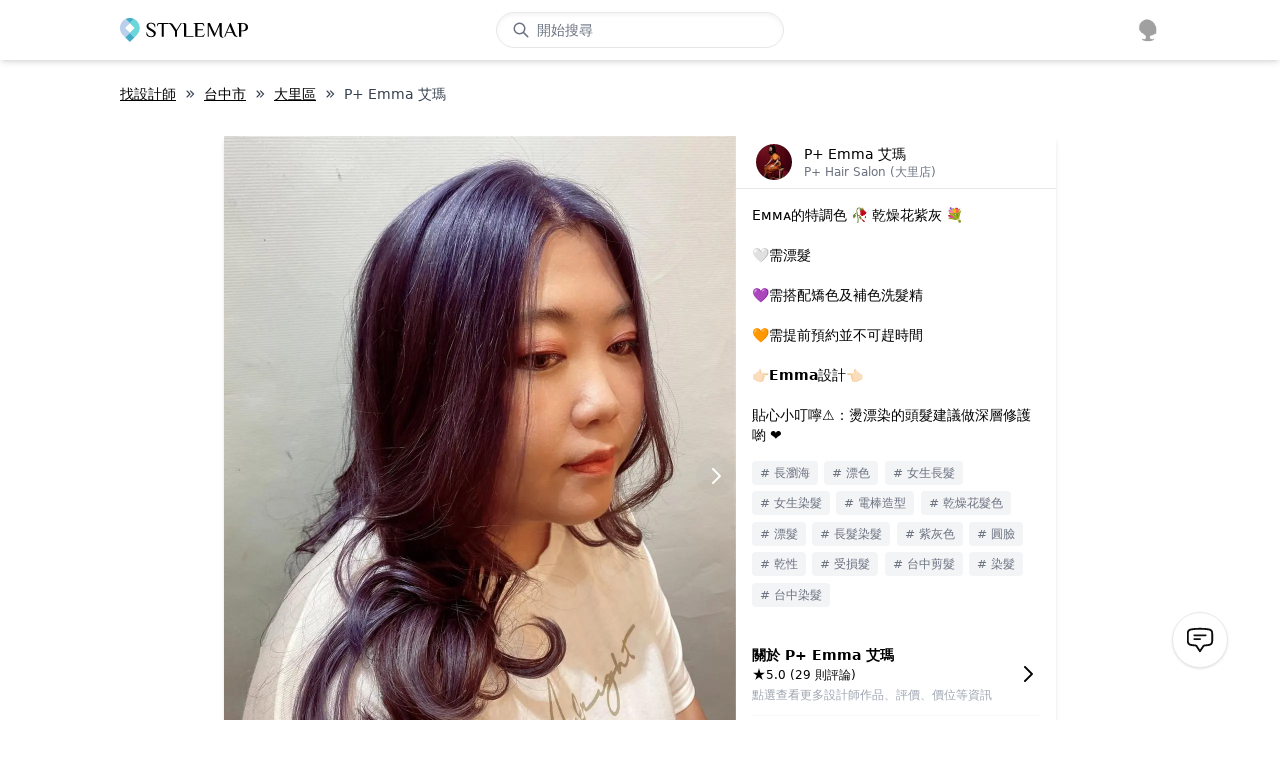

--- FILE ---
content_type: application/javascript; charset=UTF-8
request_url: https://cdn-next.style-map.com/_next/static/chunks/2743.35c5ad033ca49162.js
body_size: 60820
content:
"use strict";(self.webpackChunk_N_E=self.webpackChunk_N_E||[]).push([[2743],{17057:function(e,t,n){n.d(t,{Z:function(){return s}});var r=n(85893);function s(){var e=useI18n();return(0,r.jsxs)("div",{className:"p-5",children:[(0,r.jsxs)("div",{className:"border-b py-5",children:[(0,r.jsxs)("div",{className:"flex items-center space-x-2",children:[(0,r.jsx)("div",{children:(0,r.jsx)(C.Image,{src:cdn("images/badge/guarantee256.png"),className:"w-8 h-8",alt:""})}),(0,r.jsx)("div",{className:"py-3 text-[1.4rem] font-medium",children:e("common:guarantee.detailTitle")})]}),(0,r.jsx)("div",{className:"py-1 font-light",children:e("common:guarantee.detailDesc")})]}),(0,r.jsx)("div",{className:"py-5",children:e("common:guarantee.details").map((function(e){var t=e.title,n=e.description;return(0,r.jsxs)("div",{children:[(0,r.jsx)(a,{children:t}),(0,r.jsx)(i,{children:n})]},t)}))})]})}var a=function(e){var t=e.children;return(0,r.jsx)("div",{className:"py-1 text-[1.1rem] font-medium",children:t})},i=function(e){var t=e.children;return(0,r.jsx)("div",{className:"text-gray-800 font-light pb-5",children:t})}},73657:function(e,t,n){n.d(t,{Z:function(){return l}});var r=n(30266),s=n(809),a=n.n(s),i="\n  query VendorProductOrders($userId: ID) {\n    vendorProductOrders(userId: $userId) {\n      id\n      amount\n      checkoutAt\n      discount\n      discountTag\n      vendorProductReceipts {\n        amount\n      }\n      orderBuyerInfo {\n        name\n        phone\n        studio\n        address\n        studioId\n      }\n    }\n  }\n";function o(e){return c.apply(this,arguments)}function c(){return(c=(0,r.Z)(a().mark((function e(t){var n,r,s;return a().wrap((function(e){for(;;)switch(e.prev=e.next){case 0:return n=t.userId,e.next=3,request(i,{userId:n});case 3:return r=e.sent,s=r.vendorProductOrders,e.abrupt("return",s.map((function(e){var t=e.vendorProductReceipts.sum((function(e){return e.amount}));return e.amountText=0===e.amount?"".concat((t-e.discount).currency()," (\u7f8e\u914d\u4ee3\u588a)"):e.amount.currency(),e.discountTag&&!e.discount&&(e.amountText=e.discountTag),e})));case 6:case"end":return e.stop()}}),e)})))).apply(this,arguments)}var u=n(85893);function l(e){var t=e.userId,n=e.callback,s=useI18n(),i=useStatic({records:[],fetching:!0}),c=i.state,l=i.mutate;useEffect((0,r.Z)(a().mark((function e(){return a().wrap((function(e){for(;;)switch(e.prev=e.next){case 0:return e.next=2,o({userId:t});case 2:c.records=e.sent,c.fetching=!1,l();case 5:case"end":return e.stop()}}),e)}))),[]);return(0,u.jsxs)(u.Fragment,{children:[(0,u.jsx)(d,{className:"font-bold text-sm px-5",values:[s("page:vendorProductReceipts.date"),s("page:vendorProductReceipts.amount"),s("page:vendorProductReceipts.detail")]}),(0,u.jsx)(p,{}),(0,u.jsxs)("div",{className:"flex-1 overflow-scroll text-sm pb-5 px-5",children:[c.records.map((function(e){return(0,u.jsx)(d,{className:"font-medium",values:[e.checkoutAt.ymd(),e.amountText,(0,u.jsx)("div",{onClick:function(){return function(e){h.openVendorProductReceiptDetail(e,t,n)}(e)},className:"border-gray-500 border-[0.125rem] rounded-[4px] px-[5px] py-[1px] cursor-pointer text-gray-600",children:(0,u.jsx)(Icon.Detail,{className:"w-4 h-4 text-gray-500"})},"detail")]},e.id)})),c.fetching?(0,u.jsx)("div",{className:"py-5",children:(0,u.jsx)(C.Loading,{})}):c.records.length?void 0:(0,u.jsx)("div",{className:"py-5 text-center text-gray-600",children:s("page:vendorProductReceipts.noRecords")})]})]})}var d=function(e){var t=e.values,n=e.className;return(0,u.jsxs)("div",{className:cn("flex space-x-3 items-center py-5",n),children:[(0,u.jsx)("div",{className:"flex-1",children:t[0]}),(0,u.jsx)("div",{className:"flex-1 text-center",children:t[1]}),(0,u.jsx)("div",{className:"min-w-[15%] flex justify-end text-right",children:t[2]})]})},p=function(){return(0,u.jsx)("div",{className:"border-b"})}},72743:function(e,t,n){n.r(t),n.d(t,{default:function(){return Sc}});var r=n(92809),a=n(159),i=n(85893);function o(e,t){var n=Object.keys(e);if(Object.getOwnPropertySymbols){var r=Object.getOwnPropertySymbols(e);t&&(r=r.filter((function(t){return Object.getOwnPropertyDescriptor(e,t).enumerable}))),n.push.apply(n,r)}return n}function c(e){for(var t=1;t<arguments.length;t++){var n=null!=arguments[t]?arguments[t]:{};t%2?o(Object(n),!0).forEach((function(t){(0,r.Z)(e,t,n[t])})):Object.getOwnPropertyDescriptors?Object.defineProperties(e,Object.getOwnPropertyDescriptors(n)):o(Object(n)).forEach((function(t){Object.defineProperty(e,t,Object.getOwnPropertyDescriptor(n,t))}))}return e}function u(e){var t=(0,a.Z)({},e);return(0,i.jsx)("div",{className:"my-6",children:(0,i.jsx)(C.Button,c({fullWidth:!0},t))})}var l=n(79903),d=n(85731);var p=function(e){return"phone"===e.mode?f:v},m=function(e){var t=e.mode,n=e.toggleMode,r={email:{Icon:d.Z,text:"panel:auth.phoneLogin"},phone:{Icon:l.Z,text:"panel:auth.emailLogin"}},s=useI18n(),a=r[t],o=a.Icon,c=a.text;return(0,i.jsxs)(u,{variant:"outlined",onClick:n,children:[(0,i.jsx)(o,{fontSize:"smail",className:"absolute left-3"}),s(c)]})},f=function(e){var t=e.phoneCodes,n=e.form,r=e.formLogin,s=e.t;return(0,i.jsxs)(i.Fragment,{children:[(0,i.jsx)(C.ComboBoxForm,{center:!0,form:n,field:"phoneCode",disableClearable:!0,options:t,label:s("panel:auth.location")}),(0,i.jsx)(C.InputForm,{label:s("panel:auth.phone"),form:n,field:"phone",onEnter:r,fullWidth:!0,center:!0}),(0,i.jsx)(u,{uid:"auth.login",variant:"main",check:n,onClick:r,children:s("panel:auth.continue")})]})},v=function(e){var t=e.form,n=e.formLogin,r=e.t;return(0,i.jsxs)(i.Fragment,{children:[(0,i.jsx)(C.InputForm,{type:"email",label:r("panel:auth.email"),form:t,field:"email",fullWidth:!0,center:!0}),(0,i.jsx)(C.InputForm,{type:"password",label:r("panel:auth.password"),form:t,field:"password",fullWidth:!0,center:!0}),(0,i.jsx)(u,{uid:"auth.login",variant:"main",check:t,onClick:n,children:r("panel:auth.continue")})]})},x=n(91164),y=n(80087),g=n(3023),b=n(30438),j=n(85637),k=["Icon"];function w(e,t){var n=Object.keys(e);if(Object.getOwnPropertySymbols){var r=Object.getOwnPropertySymbols(e);t&&(r=r.filter((function(t){return Object.getOwnPropertyDescriptor(e,t).enumerable}))),n.push.apply(n,r)}return n}function P(e){for(var t=1;t<arguments.length;t++){var n=null!=arguments[t]?arguments[t]:{};t%2?w(Object(n),!0).forEach((function(t){(0,r.Z)(e,t,n[t])})):Object.getOwnPropertyDescriptors?Object.defineProperties(e,Object.getOwnPropertyDescriptors(n)):w(Object(n)).forEach((function(t){Object.defineProperty(e,t,Object.getOwnPropertyDescriptor(n,t))}))}return e}var N=function(e){var t=e.children,n=e.Icon;return(0,i.jsxs)("div",{className:"flex min-h-[4.5rem]",children:[(0,i.jsx)("div",{className:"w-7 relative",children:(0,i.jsx)(n,{className:"absolute top-5",fontSize:"small"})}),t]})},I=function(e){var t=e.Icon,n=(0,x.Z)(e,k);return(0,i.jsx)(N,{Icon:t,children:(0,i.jsx)(C.InputForm,P({variant:"standard",fullWidth:!0},n))})},S=n(21023),O=n(60873),B=n(65464);var $=n(40037),D=n(30266),T=n(809),Z=n.n(T),M="\n  mutation($input: LoginInput!) {\n    login(input: $input) {\n      user {\n        name\n      }\n    }\n  }\n";function R(e){return A.apply(this,arguments)}function A(){return(A=(0,D.Z)(Z().mark((function e(t){var n,r,s;return Z().wrap((function(e){for(;;)switch(e.prev=e.next){case 0:return n=(0,a.Z)({},t),e.next=3,request(M,{input:n});case 3:return r=e.sent,s=r.login,e.abrupt("return",s.user);case 6:case"end":return e.stop()}}),e)})))).apply(this,arguments)}var U="\n  mutation($input: RegisterInput!) {\n    register(input: $input) {\n      user {\n        name\n      }\n    }\n  }\n";function q(e){return F.apply(this,arguments)}function F(){return(F=(0,D.Z)(Z().mark((function e(t){var n,r,s;return Z().wrap((function(e){for(;;)switch(e.prev=e.next){case 0:return n=(0,a.Z)({},t),e.next=3,request(U,{input:n});case 3:return r=e.sent,s=r.register,e.abrupt("return",s.user);case 6:case"end":return e.stop()}}),e)})))).apply(this,arguments)}function E(){var e=useStatic({step:"login",previousSteps:[],isOldUser:!1,phone:"",action:null,codeExpiredAt:null,resendPhoneCode:null,registerForm:{}}),t=e.state,n=e.mutate,r=useI18n(),s=useCurrent().refreshCurrent,a=usePanel(),i=function(){n({step:"login",previousSteps:[]})},o=r("login"===t.step?"panel:auth.loginOrRegister":"phoneCode"===t.step?"panel:auth.pleaseEnterPhoneCode":t.isOldUser?"panel:auth.continuePhoneValidate":"common:register",{phone:t.phone}),c=!!t.previousSteps.length,u=function(e){"phoneCode"===e&&mkt.authPhoneCode(),n({step:e,previousSteps:[].concat((0,$.Z)(t.previousSteps),[t.step])})},l=function(e){var t=e.name;$alert(r("panel:auth.welcomeBack",{name:t})),s(),a.close("auth"),i()},d=function(e){var t=e.toStep,n=e.loginSuccess,r=e.mutate,s=useI18n(),a=function(){var e=(0,D.Z)(Z().mark((function e(i){var o,c,u,l,d,p,m,f,v,h;return Z().wrap((function(e){for(;;)switch(e.prev=e.next){case 0:return r({action:"login"}),o=function(){if("phone"!==i.type)return i;var e=i.type,t=i.phoneCode,n=i.phone,r=i.password;return{type:e,key:i.key||parseInt(t)+n,password:r}},e.prev=2,e.next=5,R(o());case 5:c=e.sent,u=c.name,n({name:u}),e.next=25;break;case 10:e.prev=10,e.t0=e.catch(2),e.t1=e.t0.code,e.next="auth.noValidatedPhone"===e.t1?15:"auth.phoneCodeIsSending"===e.t1||"auth.phoneNeedCode"===e.t1?21:24;break;case 15:return l=i.phoneCode,d=i.phone,p=e.t0.params,m=p.gender,f=p.name,v=p.email,h=p.token,r({isOldUser:e.t0.params.enabled,registerForm:{phoneCode:l,phone:d,gender:m,name:f,email:v,token:h}}),e.t0.params.enabled&&alert(s("panel:auth.continueRegisterWithPhone")),t("register"),e.abrupt("return");case 21:return r({phone:e.t0.params.phone,codeExpiredAt:e.t0.params.codeExpiredAt,resendPhoneCode:function(){return a({type:"phone",key:e.t0.params.phone})}}),t("phoneCode"),e.abrupt("return");case 24:throw e.t0;case 25:case"end":return e.stop()}}),e,null,[[2,10]])})));return function(t){return e.apply(this,arguments)}}();return a}({onClose:i,toStep:u,loginSuccess:l,mutate:n}),p=function(e){var t=e.mutate,n=e.loginSuccess,r=e.toStep,s=function(){var e=(0,D.Z)(Z().mark((function e(a){var i,o,c,u,l,d,p,m,f,v;return Z().wrap((function(e){for(;;)switch(e.prev=e.next){case 0:return t({action:"register"}),i=a.phoneCode,o=a.phone,c=a.email,u=a.name,l=a.gender,d=a.code,p=a.token,m=a.birthday,f=parseInt(i)+o,e.prev=3,e.next=6,q({phone:f,email:c,name:u,gender:l,token:p,code:d,birthday:m});case 6:v=e.sent,n({name:v.name}),e.next=19;break;case 10:e.prev=10,e.t0=e.catch(3),e.t1=e.t0.code,e.next="auth.phoneCodeIsSending"===e.t1||"auth.phoneNeedCode"===e.t1?15:18;break;case 15:return t({phone:e.t0.params.phone,codeExpiredAt:e.t0.params.codeExpiredAt,resendPhoneCode:function(){return s(a)},registerForm:{phoneCode:i,phone:o,email:c,name:u,gender:l,token:p}}),r("phoneCode"),e.abrupt("return");case 18:throw e.t0;case 19:case"end":return e.stop()}}),e,null,[[3,10]])})));return function(t){return e.apply(this,arguments)}}();return s}({mutate:n,loginSuccess:l,toStep:u});return{state:t,mutate:n,login:d,register:p,toPreviousStep:function(){n({step:t.previousSteps.at(-1),previousSteps:t.previousSteps.slice(0,-1)})},toStep:u,onClose:i,previousAble:c,subtitle:o}}var L=n(49711);function W(e){var t=e.login;return function(){!function(e){var t=e.login,n=useLoading().setLoading,r=function(){var e=(0,D.Z)(Z().mark((function e(r){return Z().wrap((function(e){for(;;)switch(e.prev=e.next){case 0:return n("auth.google"),e.prev=1,e.next=4,t({type:"google",key:r.credential});case 4:return e.prev=4,n(null),e.finish(4);case 7:case"end":return e.stop()}}),e,null,[[1,,4,7]])})));return function(t){return e.apply(this,arguments)}}();useEffect((function(){google.accounts.id.initialize({client_id:"575724338372-beq96gvie9k99kh76m8pj8eb8udj2r50.apps.googleusercontent.com",callback:r}),google.accounts.id.renderButton(document.getElementById("googleSignIn"),{size:"large",width:400})}),[])}({login:t});var e=useState("phone"),n=(0,L.Z)(e,2),r=n[0],s=n[1],a=usePhoneCode().phoneCodes,i=useForm({phoneCode:{value:"886TW"},phone:{rule:"required"}}),o=useForm({email:{rule:"required|email"},password:{rule:"required"}});return{mode:r,toggleMode:function(){s("phone"===r?"email":"phone")},phoneCodes:a,form:"phone"===r?i:o,formLogin:"phone"===r?function(){return t({type:"phone",phoneCode:i.phoneCode.value,phone:i.phone.value})}:function(){return t({type:"email",key:o.email.value,password:o.password.value})}}}}function H(e){var t=e.state,n=e.register;return function(){var e=usePhoneCode().phoneCodes,r=useRouter().locale,s=useI18n(),a=useForm({phoneCode:{rule:"required",value:t.registerForm.phoneCode||"886TW"},phone:{rule:"required",value:t.registerForm.phone},email:{rule:"email",value:t.registerForm.email},name:{rule:"required",value:t.registerForm.name},gender:{rule:"required",value:t.registerForm.gender||"female"},birthday:{value:null}});return{phoneCodes:e,locale:r,submit:function(){var e;return n({phoneCode:a.phoneCode.value,phone:a.phone.value,email:a.email.value,name:a.name.value,gender:a.gender.value,token:t.registerForm.token,birthday:null===(e=a.birthday.value)||void 0===e?void 0:e.ymd()})},genderOptions:[{value:"female",text:s("panel:auth.female")},{value:"male",text:s("panel:auth.male")}],form:a}}}function Q(e,t){var n=Object.keys(e);if(Object.getOwnPropertySymbols){var r=Object.getOwnPropertySymbols(e);t&&(r=r.filter((function(t){return Object.getOwnPropertyDescriptor(e,t).enumerable}))),n.push.apply(n,r)}return n}function z(e){for(var t=1;t<arguments.length;t++){var n=null!=arguments[t]?arguments[t]:{};t%2?Q(Object(n),!0).forEach((function(t){(0,r.Z)(e,t,n[t])})):Object.getOwnPropertyDescriptors?Object.defineProperties(e,Object.getOwnPropertyDescriptors(n)):Q(Object(n)).forEach((function(t){Object.defineProperty(e,t,Object.getOwnPropertyDescriptor(n,t))}))}return e}var V="\n  mutation AskPhoneCall($phone: String!, $token: String) {\n    askPhoneCall(phone: $phone, token: $token)\n  }\n";function K(e,t){return G.apply(this,arguments)}function G(){return(G=(0,D.Z)(Z().mark((function e(t,n){var r,s;return Z().wrap((function(e){for(;;)switch(e.prev=e.next){case 0:return e.next=2,request(V,{phone:t,token:n});case 2:return r=e.sent,s=r.askPhoneCall,e.abrupt("return",s);case 5:case"end":return e.stop()}}),e)})))).apply(this,arguments)}function Y(e){var t=e.state,n=e.login,r=e.register;return function(){var e=useState(!1),s=(0,L.Z)(e,2),a=s[0],i=s[1],o=useState(t.codeExpiredAt.countDown()),c=(0,L.Z)(o,2),u=c[0],l=c[1],d=function(e){var t=e.state,n=e.login,r=e.register,s=useLoading().setLoading;return function(){var e=(0,D.Z)(Z().mark((function e(a){var i;return Z().wrap((function(e){for(;;)switch(e.prev=e.next){case 0:if(6===a.length){e.next=2;break}return e.abrupt("return");case 2:return s("panel.auth.sendPhoneCode"),i=function(){var e=(0,D.Z)(Z().mark((function e(){return Z().wrap((function(e){for(;;)switch(e.prev=e.next){case 0:if("login"!==t.action){e.next=4;break}return e.next=3,n({type:"phone",key:t.phone,password:a});case 3:return e.abrupt("return");case 4:return e.next=6,r(z({code:a},t.registerForm));case 6:case"end":return e.stop()}}),e)})));return function(){return e.apply(this,arguments)}}(),e.prev=4,e.next=7,i();case 7:return e.prev=7,s(null),e.finish(7);case 10:case"end":return e.stop()}}),e,null,[[4,,7,10]])})));return function(t){return e.apply(this,arguments)}}()}({state:t,login:n,register:r}),p=function(){var e=(0,D.Z)(Z().mark((function e(){var n,r,s;return Z().wrap((function(e){for(;;)switch(e.prev=e.next){case 0:return n=t.phone,r=t.registerForm.token,e.next=4,K(n,r);case 4:s=e.sent,$alert(s);case 6:case"end":return e.stop()}}),e)})));return function(){return e.apply(this,arguments)}}();return useEffect((function(){var e=setInterval((function(){var n=t.codeExpiredAt.diff()<0;l(t.codeExpiredAt.countDown()),i(n),n&&clearInterval(e)}),200);return function(){return clearInterval(e)}})),{resendable:a,countDown:u,resendPhoneCode:t.resendPhoneCode,sendPhoneCode:d,phoneCall:p}}}var _=ctx("panelAuth");function J(){return(0,i.jsx)(_.Provider,{value:useStoreFactory(E,{useStepLogin:W,useStepRegister:H,useStepPhoneCode:Y}),children:(0,i.jsx)(ee,{})})}var X={login:function(){var e=(0,useCtx("panelAuth").useStepLogin)(),t=e.mode,n=e.toggleMode,r=e.phoneCodes,s=e.form,a=e.formLogin,o=useI18n(),c=p({mode:t});return(0,i.jsxs)("div",{children:[(0,i.jsx)("div",{className:"pt-3",children:(0,i.jsx)(c,{phoneCodes:r,form:s,formLogin:a,t:o})}),(0,i.jsxs)("div",{className:"my-10 relative",children:[(0,i.jsx)("div",{className:"absolute inset-0 flex items-center","aria-hidden":"true",children:(0,i.jsx)("div",{className:"w-full border-t border-gray-300"})}),(0,i.jsx)("div",{className:"relative flex justify-center text-sm",children:(0,i.jsx)("span",{className:"px-2 bg-white text-gray-500",children:o("panel:auth.or")})})]}),(0,i.jsxs)("div",{children:[(0,i.jsxs)("div",{className:"relative hover:bg-gray-50",children:[(0,i.jsxs)(u,{uid:"auth.google",variant:"outlined",children:[(0,i.jsx)("div",{className:"w-4 h-4 absolute left-3",children:(0,i.jsx)(C.Image,{alt:"Google login",type:"contain",className:"w-4 h-4",src:cdn("google_login.png")})}),o("panel:auth.googleLogin")]}),(0,i.jsx)("div",{className:"opacity-[0.01] z-10 absolute top-0 left-0 right-0 bottom-0",id:"googleSignIn"})]}),(0,i.jsx)(m,{mode:t,toggleMode:n,t:o})]})]})},register:function(){var e=useI18n(),t=(0,useCtx("panelAuth").useStepRegister)(),n=t.phoneCodes,r=t.form,s=t.submit,a=t.genderOptions,o=t.locale;return(0,i.jsxs)("div",{className:"flex-1 overflow-scroll",children:[(0,i.jsx)(N,{Icon:y.Z,children:(0,i.jsx)(C.ComboBoxForm,{fullWidth:!0,variant:"standard",form:r,field:"phoneCode",disableClearable:!0,options:n,label:e("panel:auth.location")})}),(0,i.jsx)(I,{form:r,field:"phone",Icon:d.Z,label:e("panel:auth.phone"),helperText:e("panel:auth.helpTextPhone")}),(0,i.jsx)(I,{form:r,field:"email",Icon:l.Z,label:e("panel:auth.email"),helperText:e("panel:auth.helpTextEmail")}),(0,i.jsx)(I,{form:r,field:"name",Icon:g.Z,label:e("panel:auth.name")}),(0,i.jsx)(N,{Icon:b.Z,children:(0,i.jsx)(C.SelectForm,{label:e("panel:auth.gender"),form:r,field:"gender",options:a})}),(0,i.jsx)(N,{Icon:j.Z,children:(0,i.jsxs)("div",{className:"flex-1",children:[(0,i.jsx)("div",{className:"w-full",children:(0,i.jsx)(C.DatePickerForm,{label:e("panel:auth.birthday"),form:r,field:"birthday",className:"w-full",textColor:"text-black",disableFuture:!0})}),(0,i.jsx)("div",{className:"text-right text-xs text-black/[.6] opacity-50 mt-[-20px]",children:e("panel:auth.helpTextBirthday")})]})}),(0,i.jsxs)("p",{className:"text-[0.7rem] text-gray-500 py-1 text-center tracking-wider",children:[e("panel:auth.aggrementText"),(0,i.jsx)("a",{className:"text-blue-600 underline cursor-pointer hover:text-blue-700",target:"_blank",href:"https://style-map.com/terms?locale=".concat(o),rel:"noreferrer",children:e("panel:auth.aggrement")})]}),(0,i.jsx)("div",{className:"mt-3",children:(0,i.jsx)(C.Button,{variant:"main",check:r,onClick:s,className:"w-full",children:e("panel:auth.aggreAndContinue")})})]})},phoneCode:function(){var e=useI18n(),t=useCtx("panelAuth"),n=t.useStepPhoneCode,r=t.state,s=n(),a=s.countDown,o=s.resendable,c=s.resendPhoneCode,u=s.sendPhoneCode,l=s.phoneCall,d=r.registerForm.token;return(0,i.jsxs)("div",{children:[(0,i.jsxs)("div",{className:"flex min-h-[4.5rem] mx-auto max-w-xs",children:[(0,i.jsx)("div",{className:"w-7 relative",children:(0,i.jsx)(O.Z,{className:"absolute top-5",fontSize:"small"})}),(0,i.jsx)(C.Input,{label:e("panel:auth.phoneCode"),variant:"standard",onChange:u,center:!0,fullWidth:!0})]}),(0,i.jsxs)("div",{className:"text-center pt-5 text-sm flex items-center mx-auto justify-center",children:[(0,i.jsx)(B.Z,{fontSize:"small"}),(0,i.jsx)("span",{className:"px-1 w-12 inline-block",children:a}),(0,i.jsx)(C.Button,{sx:{fontSize:"0.75rem"},variant:"text",disabled:!o,onClick:c,children:e("panel:auth.resendPhoneCode")})]}),(0,i.jsx)("div",{className:"text-center",children:(0,i.jsxs)("div",{className:"cursor-pointer inline-flex items-center text-sm border-b",onClick:function(){d?confirm(e("panel:auth.phoneCallConfirm",{phone:r.phone}))&&l():l()},children:[(0,i.jsx)("div",{children:e(d?"panel:auth.cannotReceiveCode":"panel:auth.cannotReceiveCodeWithoutToken")}),(0,i.jsx)("div",{className:"rotate-180",children:(0,i.jsx)(S.Z,{fontSize:"inherit"})})]})})]})}},ee=function(){var e=useCtx("panelAuth"),t=e.step,n=e.onClose,r=e.previousAble,s=e.toPreviousStep,a=e.subtitle,o=X[t];return(0,i.jsxs)(C.Panel,{panel:"auth",noPadding:!0,onClose:n,noCloseBtn:r,children:[(0,i.jsx)(C.ButtonIcon,{className:"absolute text-gray-400 pt-2",visible:r,onClick:s,children:(0,i.jsx)(Icon.ChevronLeft,{})}),(0,i.jsxs)("div",{className:"px-10 py-6 w-auto sm:w-[30rem] text-gray-600 select-none flex flex-col",children:[(0,i.jsx)("div",{className:"text-5xl font-serif text-center tracking-wider",children:"StyleMap"}),(0,i.jsx)("div",{className:"py-2 text-center font-bold text-sm text-gray-500",dangerouslySetInnerHTML:{__html:a}}),(0,i.jsx)(o,{})]})]})},te=n(46901);function ne(e,t){var n=Object.keys(e);if(Object.getOwnPropertySymbols){var r=Object.getOwnPropertySymbols(e);t&&(r=r.filter((function(t){return Object.getOwnPropertyDescriptor(e,t).enumerable}))),n.push.apply(n,r)}return n}function re(e){for(var t=1;t<arguments.length;t++){var n=null!=arguments[t]?arguments[t]:{};t%2?ne(Object(n),!0).forEach((function(t){(0,r.Z)(e,t,n[t])})):Object.getOwnPropertyDescriptors?Object.defineProperties(e,Object.getOwnPropertyDescriptors(n)):ne(Object(n)).forEach((function(t){Object.defineProperty(e,t,Object.getOwnPropertyDescriptor(n,t))}))}return e}function se(){var e=useStatic({}),t=e.state,s=e.mutate;n.g.$alert=function(e,n){var a=uuid(),i="error"!==n;if(s((0,r.Z)({},a,{message:e,type:n,key:a,visible:!0,autoClose:i,close:function(){s((0,r.Z)({},a,re(re({},t[a]),{},{visible:!1})))}})),!i)return setTimeout(t[a].close,1e4);setTimeout(t[a].close,3e3)};var a=Object.values(t).map((function(e){var t=e.key,n=e.message,r=e.type,s=e.visible,a=e.close,o=e.autoClose;return(0,i.jsx)(C.Transition,{visible:s,children:(0,i.jsx)("div",{className:"py-1 opacity-95",onClick:a,children:(0,i.jsx)(te.Z,{severity:r,onClose:o?null:a,children:n})})},t)}));return(0,i.jsx)("div",{className:"fixed top-10 left-1/2 transform -translate-x-1/2 px-5 w-full max-w-3xl",style:{zIndex:1e3},children:a})}var ae={changeStep:function(){}};function ie(){return(0,i.jsx)(C.Panel,{noPadding:!0,panel:"phoneUpdate",children:(0,i.jsx)(oe,{})})}var oe=function(){var e=useState("phone"),t=(0,L.Z)(e,2),n=t[0],r=t[1],s=useI18n();ae.changeStep=r;return(0,i.jsxs)("div",{className:"py-5 px-5 max-w-[27rem] sm:px-10 sm:w-[27rem]  mx-auto",children:[(0,i.jsx)("div",{className:"pt-5 pb-12 text-xl font-bold",children:s("panel:phoneUpdate.title")}),"phone"===n?(0,i.jsx)(ue,{changeStep:r}):(0,i.jsx)(le,{})]})},ce=function(){var e=(0,D.Z)(Z().mark((function e(t){var n,r;return Z().wrap((function(e){for(;;)switch(e.prev=e.next){case 0:return n=t.phone,r=t.code,n||(n=ae.phone),"\n    mutation PhoneUpdate($phone: String!, $code: String) {\n      phoneUpdate(phone: $phone, code: $code)\n    }\n  ",e.prev=3,e.next=6,request("\n    mutation PhoneUpdate($phone: String!, $code: String) {\n      phoneUpdate(phone: $phone, code: $code)\n    }\n  ",{phone:n,code:r});case 6:e.next=18;break;case 8:e.prev=8,e.t0=e.catch(3),e.t1=e.t0.code,e.next="auth.phoneNeedCode"===e.t1||"auth.phoneCodeIsSending"===e.t1?13:17;break;case 13:return ae.phone=e.t0.params.phone,ae.codeExpiredAt=e.t0.params.codeExpiredAt,ae.changeStep("phoneCode"),e.abrupt("return");case 17:throw e.t0;case 18:case"end":return e.stop()}}),e,null,[[3,8]])})));return function(t){return e.apply(this,arguments)}}(),ue=function(){var e=useI18n(),t=useForm({phoneCode:{value:"886TW"},phone:{rule:"required"}}),n=usePhoneCode().phoneCodes,r=function(){var e=(0,D.Z)(Z().mark((function e(){var n;return Z().wrap((function(e){for(;;)switch(e.prev=e.next){case 0:return n="".concat(parseInt(t.phoneCode.value)).concat(t.phone.value),e.next=3,ce({phone:n});case 3:case"end":return e.stop()}}),e)})));return function(){return e.apply(this,arguments)}}();return(0,i.jsxs)(i.Fragment,{children:[(0,i.jsx)(C.ComboBoxForm,{form:t,field:"phoneCode",disableClearable:!0,options:n,label:e("panel:auth.location")}),(0,i.jsx)(C.InputForm,{label:e("panel:auth.phone"),form:t,field:"phone",onEnter:r,fullWidth:!0}),(0,i.jsx)(C.Button,{uid:"phoneUpdate.continue",check:t,onClick:r,fullWidth:!0,children:e("panel:auth.continue")})]})},le=function(){var e=useI18n(),t=useLoading().setLoading,n=usePanel().close,r=useState(!1),s=(0,L.Z)(r,2),a=s[0],o=s[1],c=useState(ae.codeExpiredAt.countDown()),u=(0,L.Z)(c,2),l=u[0],d=u[1],p=function(){clearInterval(ae.interval),ae.interval=setInterval((function(){var e=ae.codeExpiredAt.diff()<0;d(ae.codeExpiredAt.countDown()),o(e),e&&clearInterval(ae.interval)}),200)};useEffect((function(){return p(),function(){return clearInterval(ae.interval)}}));var m=function(){var r=(0,D.Z)(Z().mark((function r(s){return Z().wrap((function(r){for(;;)switch(r.prev=r.next){case 0:if(6===s.length){r.next=2;break}return r.abrupt("return");case 2:return t("phoneUpdate.sendPhoneCode"),r.prev=3,r.next=6,ce({code:s});case 6:n("phoneUpdate"),$alert(e("panel:phoneUpdate.success"));case 8:return r.prev=8,t(),r.finish(8);case 11:case"end":return r.stop()}}),r,null,[[3,,8,11]])})));return function(e){return r.apply(this,arguments)}}();return(0,i.jsxs)(i.Fragment,{children:[(0,i.jsxs)("div",{className:"flex min-h-[4.5rem] mx-auto max-w-xs",children:[(0,i.jsx)("div",{className:"w-7 relative",children:(0,i.jsx)(O.Z,{className:"absolute top-5",fontSize:"small"})}),(0,i.jsx)(C.Input,{label:e("panel:auth.phoneCode"),variant:"standard",onChange:m,center:!0,fullWidth:!0})]}),(0,i.jsxs)("div",{className:"text-center pt-5 text-sm flex items-center justify-center",children:[(0,i.jsx)(B.Z,{fontSize:"small"}),(0,i.jsx)("span",{className:"px-1 w-12 inline-block",children:l}),(0,i.jsx)(C.Button,{sx:{fontSize:"0.75rem"},variant:"text",disabled:!a,onClick:(0,D.Z)(Z().mark((function e(){return Z().wrap((function(e){for(;;)switch(e.prev=e.next){case 0:return e.next=2,ce({});case 2:p();case 3:case"end":return e.stop()}}),e)}))),children:e("panel:auth.resendPhoneCode")})]})]})};function de(){var e=useStatic({visible:!1,isStylistEvent:!1,onPaymentMethodChange:null}),t=e.state,n=e.mutate,r=usePaymentMethod(),s=r.method,a=r.selectedCard,o=r.cards,c=r.paymentMethodChange,u=r.isGooglePayReady,l=r.isApplePayReady,d=r.urlQueryParams,p=r.setUrlQueryParams,m=r.refreshConfig,f=r.isPayMethodSupported,v=r.setType;h.openPaymentMethod=function(e,r,s){t.isStylistEvent=s,t.visible=!0,v(r),p(e),n()},useEffect((function(){t.isPayMethodSupported=f,n()}),[f]);var x=function(){t.visible=!1,n()};return(0,i.jsx)(C.Modal,{visible:t.visible,close:x,noPadding:!0,children:function(){if(t.visible)return(0,i.jsx)(pe,{defaultMethod:s,defaultCard:a,cards:o,urlQueryParams:d,paymentMethodChange:c,isGooglePayReady:u,isApplePayReady:l,refreshConfig:m,isPayMethodSupported:f,isStylistEvent:t.isStylistEvent,closePanel:x})}()})}var pe=function(e){var t=e.defaultMethod,n=e.defaultCard,r=e.cards,s=e.urlQueryParams,a=e.paymentMethodChange,o=e.refreshConfig,c=e.isGooglePayReady,u=e.isApplePayReady,l=e.isPayMethodSupported,d=e.closePanel,p=useI18n(),m=useCurrent().user,f=usePanel().open,v=useStatic({method:t,selectCard:n}),x=v.state,y=v.mutate,g=x.method,b=x.selectCard,j=function(e,t){x.method=e,x.selectCard=t,y()},k=function(){return l.bindedCard?r.map((function(e){return(0,i.jsx)(me,{iconAlt:"creditcard",iconClass:"w-10 h-8",iconSrc:e.$imgUrl,iconType:"contain",text:(0,i.jsxs)("div",{children:[(0,i.jsxs)("div",{className:"text-sm",children:["****",e.last4]}),(0,i.jsx)("div",{className:"text-gray-400 text-xs",children:e.bankNameTw})]}),isChecked:(null===b||void 0===b?void 0:b.id)===e.id,onClick:function(){return j("bindedCard",e)}},e.id)})):""},w=function(){return u&&l.applePay?(0,i.jsx)(me,{iconAlt:"Apple Pay",iconClass:"w-10 h-8",iconSrc:cdn("images/apple_pay.png"),iconType:"contain",text:p("panel:paymentMethod.applePay"),isChecked:"applePay"===g,onClick:function(){return j("applePay")}}):""},P=function(){return c&&l.googlePay?(0,i.jsx)(me,{iconAlt:"Google Pay",iconClass:"w-10 h-8",iconSrc:cdn("images/googlePay3.png"),iconType:"contain",text:p("panel:paymentMethod.googlePay"),isChecked:"googlePay"===g,onClick:function(){return j("googlePay")}}):""},N=function(){return m?(0,i.jsx)(me,{iconAlt:"atm",iconClass:"w-10 h-8",iconSrc:cdn("images/atm.png"),iconType:"contain",text:p("panel:paymentMethod.atm"),isChecked:"atm"===g,onClick:function(){return j("atm")}}):""},I=function(){return(0,i.jsx)(me,{iconAlt:"zerocard",iconClass:"w-10 h-7",iconSrc:cdn("images/zerocard.png"),iconType:"contain",text:p("panel:paymentMethod.zerocard"),isChecked:"zerocard"===g,onClick:function(){return j("zerocard")}})},S=function(){return l.payoutPay?(0,i.jsx)(me,{iconAlt:"Payout Pay",iconClass:"w-10 h-8",iconSrc:cdn("svg/logo_no_bg.png"),iconType:"contain",text:p("panel:paymentMethod.payoutPay"),isChecked:"payout"===g,onClick:function(){return j("payout")}}):""},O=function(){return l.linePay?(0,i.jsx)(me,{iconAlt:"LINE Pay",iconClass:"w-10 h-7",iconSrc:cdn("images/line_pay.png"),iconType:"contain",text:p("panel:paymentMethod.linePay"),isChecked:"linePay"===g,onClick:function(){return j("linePay")}}):""},B=function(){return l.plusPay?(0,i.jsx)(me,{iconAlt:"Plus Pay",iconClass:"w-10 h-7",iconSrc:cdn("images/plus_pay.png"),iconType:"contain",text:p("panel:paymentMethod.plusPay"),isChecked:"plusPay"===g,onClick:function(){return j("plusPay")}}):""},$=function(){return l.cash?(0,i.jsx)(me,{iconAlt:"Cash",iconClass:"w-10 h-7",iconSrc:cdn("images/cash_pay.jpg"),iconType:"contain",text:p("panel:paymentMethod.cashPay"),isChecked:"cash"===g,onClick:function(){return j("cash")}}):""};return(0,i.jsxs)("div",{className:"sm:min-w-[22rem] flex flex-col",children:[(0,i.jsx)("div",{className:"text-center py-4 flex-shrink-0",children:p("panel:paymentMethod.title")}),(0,i.jsx)("div",{className:"p-5 sm:p-3 overflow-scroll",children:(0,i.jsxs)("div",{className:"px-5",children:[(0,i.jsx)(S,{}),(0,i.jsx)(w,{}),(0,i.jsx)(P,{}),(0,i.jsx)(k,{}),(0,i.jsx)(O,{}),(0,i.jsx)(B,{}),(0,i.jsx)(I,{}),(0,i.jsx)(N,{}),(0,i.jsx)($,{}),(0,i.jsx)("div",{className:"text-center text-business cursor-pointer pt-5 pb-3",onClick:function(){if(!m)return f("auth");h.openCardCreate({onSuccess:o,urlQueryParams:s})},children:p("panel:paymentMethod.cardCreate")})]})}),(0,i.jsxs)("div",{className:"p-5 pt-0 flex-shrink-0",children:[(0,i.jsx)("div",{className:"relative",children:(0,i.jsx)(C.Blur,{})}),(0,i.jsx)(C.Button,{uid:"paymentMethod.submit",fullWidth:!0,onClick:function(){a(g,b),d()},children:p("panel:paymentMethod.submit")})]})]})},me=function(e){var t=e.iconAlt,n=e.iconClass,r=e.iconSrc,s=e.iconType,a=e.text,o=e.isChecked,c=e.onClick;return(0,i.jsxs)("div",{className:"px-3 border-b flex items-center justify-between cursor-pointer h-[4.5rem]",onClick:c,children:[(0,i.jsxs)("div",{className:"flex items-center space-x-2",children:[(0,i.jsx)(C.Image,{alt:t,className:n,type:s,src:r}),(0,i.jsx)("div",{children:a})]}),(0,i.jsx)(Icon.Check,{className:cn({hidden:!o})})]})},fe="\n  mutation PaymentBindCard($prime: String!, $source: String) {\n    paymentBindCard(prime: $prime, source: $source)\n  }\n";function ve(e,t){return he.apply(this,arguments)}function he(){return(he=(0,D.Z)(Z().mark((function e(t,n){return Z().wrap((function(e){for(;;)switch(e.prev=e.next){case 0:return e.next=2,request(fe,{prime:t,source:n});case 2:case"end":return e.stop()}}),e)})))).apply(this,arguments)}function xe(){var e=useStatic({visible:!1,callback:null}),t=e.state,n=e.mutate,r=function(){var e=(0,D.Z)(Z().mark((function e(t){var n,r,s,a;return Z().wrap((function(e){for(;;)switch(e.prev=e.next){case 0:if(n=t.source,TPDirect.card.getTappayFieldsStatus().canGetPrime){e.next=5;break}return $alert("\u4fe1\u7528\u5361\u8a2d\u5b9a\u932f\u8aa4","error"),e.abrupt("return");case 5:return r=function(){return new Promise((function(e,t){return TPDirect.card.getPrime((function(n){0!==n.status&&($alert(n.msg,"error"),t(n.msg)),e(n.card.prime)}))}))},e.next=8,r();case 8:return s=e.sent,e.prev=9,e.next=12,ve(s,n);case 12:e.next=24;break;case 14:e.prev=14,e.t0=e.catch(9),e.t1=e.t0.code,e.next="payment.need3DAuth"===e.t1?19:23;break;case 19:if(a=e.t0.params.paymentUrl){e.next=22;break}return e.abrupt("return");case 22:window.location=a;case 23:throw e.t0;case 24:case"end":return e.stop()}}),e,null,[[9,14]])})));return function(t){return e.apply(this,arguments)}}();h.openCardCreate=function(){var e=(0,D.Z)(Z().mark((function e(r){var s,a;return Z().wrap((function(e){for(;;)switch(e.prev=e.next){case 0:s=r.onSuccess,a=r.urlQueryParams,t.visible=!0,t.urlQueryParams=a,t.onSuccess=s,n(),mkt.bindCardOpen();case 6:case"end":return e.stop()}}),e)})));return function(t){return e.apply(this,arguments)}}();var s=function(){t.visible=!1,n()};return(0,i.jsx)(C.Modal,{visible:t.visible,close:s,noPadding:!0,children:function(){if(t.visible)return(0,i.jsx)(ye,{urlQueryParams:t.urlQueryParams,onSuccess:t.onSuccess,createCard:r,closePanel:s})}()})}var ye=function(e){var t=e.urlQueryParams,n=e.onSuccess,r=e.createCard,s=e.closePanel,a=useI18n();useEffect((function(){TPDirect.card.setup({fields:{number:{element:o.current,placeholder:a("panel:createCreditCard.cardNo")},expirationDate:{element:c.current,placeholder:a("panel:createCreditCard.monthYear")},ccv:{element:u.current,placeholder:a("panel:createCreditCard.ccv")}},styles:{input:{color:"gray"},"input.ccv":{"font-size":"16px"},"input.expiration-date":{"font-size":"16px"},"input.card-number":{"font-size":"16px"},":focus":{color:"black"},".valid":{color:"black"},".invalid":{color:"red"}},isMaskCreditCardNumber:!0,maskCreditCardNumberRange:{beginIndex:6,endIndex:11}})}),[]);var o=useRef(null),c=useRef(null),u=useRef(null),l=function(){var e=(0,D.Z)(Z().mark((function e(){var n;return Z().wrap((function(e){for(;;)switch(e.prev=e.next){case 0:return n=JSON.stringify(t),e.next=3,r({source:n});case 3:return e.next=5,d();case 5:case"end":return e.stop()}}),e)})));return function(){return e.apply(this,arguments)}}(),d=function(){var e=(0,D.Z)(Z().mark((function e(){return Z().wrap((function(e){for(;;)switch(e.prev=e.next){case 0:n(),s(),mkt.bindCardSuccess();case 3:case"end":return e.stop()}}),e)})));return function(){return e.apply(this,arguments)}}();return(0,i.jsxs)("div",{className:"sm:max-w-[25rem] flex flex-col",children:[(0,i.jsx)("div",{className:"text-center py-4 flex-shrink-0",children:a("panel:createCreditCard.title")}),(0,i.jsxs)("div",{className:"p-5",children:[(0,i.jsx)("div",{ref:o,className:"rounded-md w-full h-10 border border-gray-400 p-2"}),(0,i.jsxs)("div",{className:"flex justify-between space-x-3 pt-6",children:[(0,i.jsx)("div",{ref:c,className:"rounded-md w-full h-10 border border-gray-400 p-2"}),(0,i.jsx)("div",{ref:u,className:"rounded-md w-full h-10 border border-gray-400 p-2"})]}),(0,i.jsx)("p",{className:"text-xs pt-4 pb-2",children:"\u672c\u516c\u53f8\u63a1\u7528\u55ac\u777f\u79d1\u6280TapPay\u91d1\u6d41\u4ea4\u6613\u7cfb\u7d71\uff0c\u6d88\u8cbb\u8005\u5237\u5361\u6642\u76f4\u63a5\u5728\u9280\u884c\u7aef\u7cfb\u7d71\u4e2d\u4ea4\u6613\uff0c\u672c\u516c\u53f8\u4e0d\u6703\u7559\u4e0b\u60a8\u7684\u4fe1\u7528\u5361\u8cc7\u6599\uff0c\u4ee5\u4fdd\u969c\u60a8\u7684\u6b0a\u76ca\uff0c\u8cc7\u6599\u50b3\u8f38\u904e\u7a0b\u63a1\u7528\u56b4\u5bc6\u7684SSL 2048 \u52a0\u5bc6\u6280\u8853\u4fdd\u8b77\uff0c\u8acb\u4f60\u653e\u5fc3\u3002"})]}),(0,i.jsx)("div",{className:"p-5 flex-shrink-0",children:(0,i.jsx)(C.Button,{uid:"createCard.submit",fullWidth:!0,onClick:function(){return l()},children:a("panel:createCreditCard.submit")})})]})};function ge(){var e=useCtx("prepayBooking"),t=e.step,n=e.steps;return(0,i.jsx)("div",{className:"pb-10 pt-4 px-10 border-b",children:(0,i.jsxs)("div",{className:"relative",children:[(0,i.jsx)("div",{className:"pt-[1px] bg-gray-300 top-0 translate-y-1/2"}),(0,i.jsx)("div",{className:"translate-y-1/2 transition-all duration-500 absolute bg-black pt-[1px] top-0 ".concat({category:"w-0",service:"w-1/4",other:"w-2/4",time:"w-3/4",prepay:"w-full"}[t])}),n.map((function(e){return(0,i.jsx)(be,{stepAt:t,step:e,steps:n},e)}))]})})}var be=function(e){var t=e.stepAt,n=e.step,r=e.steps,s=useI18n(),a=r.indexOf(t),o=r.indexOf(n);return(0,i.jsxs)("div",{className:"absolute -top-0.5 ".concat({category:"",service:"left-1/4",other:"left-2/4",time:"left-3/4",prepay:"right-0"}[n]),children:[(0,i.jsx)("div",{className:"transaction-all absolute p-[6px] rounded-full inline-block bg-black opacity-10  -translate-x-1/4 -translate-y-1/4 ".concat(n===t?"scale-100":"scale-0")}),(0,i.jsx)("div",{className:"transaction-all duration-500 absolute p-[3px] rounded-full ".concat(o<=a?"bg-black":"bg-gray-300")}),(0,i.jsx)("div",{className:"absolute -translate-x-1/2  translate-y-4 whitespace-nowrap",children:(0,i.jsx)("div",{className:"translate-x-0.5 ".concat(o<=a?"":"text-gray-300"," text-xs"),children:s({category:"panel:prepayBooking.step.category",service:"panel:prepayBooking.step.service",other:"panel:prepayBooking.step.other",time:"panel:prepayBooking.step.time",prepay:"panel:prepayBooking.step.prepay"}[n])})})]})},je=n(26215);var ke=function(e){var t=e.text,n=e.range,r=e.selectCategory,s=e.t;return(0,i.jsxs)("div",{className:"flex items-center justify-between cursor-pointer hover:bg-gray-50 p-3 border-b",onClick:function(){return r(t)},children:[(0,i.jsxs)("div",{className:"space-y-1",children:[(0,i.jsx)("div",{className:"font-bold",children:s("common:service.category.".concat(t))}),(0,i.jsx)("div",{className:"text-sm",children:n})]}),(0,i.jsx)("div",{children:(0,i.jsx)(je.Z,{})})]})};function we(e,t){var n=Object.keys(e);if(Object.getOwnPropertySymbols){var r=Object.getOwnPropertySymbols(e);t&&(r=r.filter((function(t){return Object.getOwnPropertyDescriptor(e,t).enumerable}))),n.push.apply(n,r)}return n}function Ce(e){for(var t=1;t<arguments.length;t++){var n=null!=arguments[t]?arguments[t]:{};t%2?we(Object(n),!0).forEach((function(t){(0,r.Z)(e,t,n[t])})):Object.getOwnPropertyDescriptors?Object.defineProperties(e,Object.getOwnPropertyDescriptors(n)):we(Object(n)).forEach((function(t){Object.defineProperty(e,t,Object.getOwnPropertyDescriptor(n,t))}))}return e}var Pe=function(e){var t=e.item,n=e.selectService,r=useState(!!t.shouldOpen),s=(0,L.Z)(r,2),a=s[0],o=s[1];return(0,i.jsxs)("div",{className:"cursor-pointer hover:bg-gray-50 p-3 border-b",onClick:function(){return o(!a)},children:[(0,i.jsx)(Ne,{item:t,isActive:a}),(0,i.jsx)("div",{className:cn("transition-all duration-300 overflow-hidden",a?"max-h-[200rem]":"max-h-0"),children:(0,i.jsx)(Ie,{item:t,selectService:n})})]})},Ne=function(e){var t=e.item,n=e.isActive,r=t.$type,s=t.$title,a=t.$originalRange,o=t.$remark,c=t.$range,u=t.isPublish,l=useI18n(),d="stylistService"===r||u?s:"(".concat(l("panel:my.services.unPublish"),") ").concat(s);return(0,i.jsxs)("div",{className:"flex items-center justify-between",children:[(0,i.jsxs)("div",{className:"space-y-1",children:[(0,i.jsx)("div",{className:"font-bold",children:d}),function(){if(a)return(0,i.jsx)("div",{className:"text-gray-400 text-sm line-through",children:a})}(),function(){if(o)return(0,i.jsx)("div",Ce({className:"text-gray-500 text-xs"},o.rawHtml()))}()]}),(0,i.jsx)("div",{className:"flex-1 px-1"}),(0,i.jsx)("div",{className:"text-sm mr-1 shrink-0",children:c}),(0,i.jsx)("div",{children:(0,i.jsx)("div",{className:cn("transition-all",n?"rotate-90":"rotate-0"),children:(0,i.jsx)(je.Z,{})})})]})},Ie=function(e){var t=e.item,n=e.selectService,r=useI18n(),s=t.$serviceTimeText,a=t.description,o=t.hairBrands;return(0,i.jsxs)("div",{className:"space-y-5 py-5",children:[(0,i.jsx)("div",Ce({className:"text-sm"},a.rawHtml())),(0,i.jsx)(Se,{brands:o,t:r}),(0,i.jsxs)("div",{className:"space-y-1",children:[(0,i.jsx)("div",{className:"font-bold text-sm",children:r("panel:prepayBooking.detail.serviceTime")}),(0,i.jsxs)("div",{className:"text-xs",children:[" ",s," "]})]}),(0,i.jsx)("div",{children:(0,i.jsx)(C.Button,{fullWidth:!0,onClick:function(){return n(t)},children:r("panel:prepayBooking.detail.bookTime")})})]})},Se=function(e){var t=e.brands,n=e.t;return null!==t&&void 0!==t&&t.length?(0,i.jsxs)("div",{className:"space-y-1 overflow-scroll",children:[(0,i.jsx)("div",{className:"font-bold text-sm",children:n("panel:prepayBooking.detail.hairBrands")}),(0,i.jsx)("div",{className:"space-y-2",children:t.map((function(e){return(0,i.jsxs)("div",{className:"flex items-center shrink-0",children:[(0,i.jsx)("div",{className:"ml-2 mr-3",children:(0,i.jsx)(C.Image,{className:"w-8 h-8",src:e.url,alt:"logo"})}),(0,i.jsx)("div",{className:"text-xs",children:e.name})]},e.id)}))})]}):null};var Oe=n(29208);var Be=n(61903);var $e=function(e){var t=e.notesChange,n=e.t;return(0,i.jsxs)("div",{className:"pb-2",children:[(0,i.jsx)("div",{className:"font-bold",children:n("panel:prepayBooking.detail.remark")}),(0,i.jsx)("div",{className:"py-3",children:(0,i.jsx)(Be.Z,{fullWidth:!0,multiline:!0,placeholder:n("panel:prepayBooking.detail.option"),onChange:t})})]})},De=n(75771),Te="\n  mutation bookingCreate($input: BookingCreateInput!) {\n    bookingCreate(input: $input)\n  }\n";function Ze(e){return Me.apply(this,arguments)}function Me(){return(Me=(0,D.Z)(Z().mark((function e(t){return Z().wrap((function(e){for(;;)switch(e.prev=e.next){case 0:return e.next=2,request(Te,{input:t});case 2:case"end":return e.stop()}}),e)})))).apply(this,arguments)}var Re=n(67189);var Ae=function(e){var t=e.finalPayment,n=e.paymentMethod,r=e.t;return!t||(!!n||($alert(r("page:common.needMethod"),"error"),!1))},Ue=function(e){return"discount"===e.$type?e.id:0},qe=function(e,t){var n=t.map((function(e){return Fe(e)}));if("discount"!==e.$type)return[Fe(e)].concat((0,$.Z)(n));var r=e.serviceList.map((function(e){return{id:parseInt(e.id),price:0}}));return[].concat((0,$.Z)(r),(0,$.Z)(n))},Fe=function(e){var t=e.minPrice>0?e.minPrice:0;return{id:parseInt(e.service.id),price:t}},Ee="\n  query Config($prepayAmount: Int!, $stylistId: ID!) {\n    prepayPolicy(prepayAmount: $prepayAmount) {\n      title\n      content\n    }\n    depositConfig(stylistId: $stylistId) {\n      remainDeposit\n    }\n  }\n";function Le(e){return We.apply(this,arguments)}function We(){return(We=(0,D.Z)(Z().mark((function e(t){var n,r,s,a,i;return Z().wrap((function(e){for(;;)switch(e.prev=e.next){case 0:return n=t.prepayAmount,r=t.stylistId,e.next=3,request(Ee,{prepayAmount:n,stylistId:r});case 3:return s=e.sent,a=s.prepayPolicy,i=s.depositConfig,e.abrupt("return",{prepayPolicy:a,depositConfig:i});case 7:case"end":return e.stop()}}),e)})))).apply(this,arguments)}var He="\n  query BookingDurationResolver($input: BookingDurationResolverInput!) {\n    bookingDurationResolver(input: $input)\n  }\n";function Qe(e){return ze.apply(this,arguments)}function ze(){return(ze=(0,D.Z)(Z().mark((function e(t){var n,r;return Z().wrap((function(e){for(;;)switch(e.prev=e.next){case 0:return e.next=2,request(He,{input:t});case 2:return n=e.sent,r=n.bookingDurationResolver,e.abrupt("return",r);case 5:case"end":return e.stop()}}),e)})))).apply(this,arguments)}var Ve=n(53201);function Ke(e,t){var n="undefined"!==typeof Symbol&&e[Symbol.iterator]||e["@@iterator"];if(!n){if(Array.isArray(e)||(n=function(e,t){if(!e)return;if("string"===typeof e)return Ge(e,t);var n=Object.prototype.toString.call(e).slice(8,-1);"Object"===n&&e.constructor&&(n=e.constructor.name);if("Map"===n||"Set"===n)return Array.from(e);if("Arguments"===n||/^(?:Ui|I)nt(?:8|16|32)(?:Clamped)?Array$/.test(n))return Ge(e,t)}(e))||t&&e&&"number"===typeof e.length){n&&(e=n);var r=0,s=function(){};return{s:s,n:function(){return r>=e.length?{done:!0}:{done:!1,value:e[r++]}},e:function(e){throw e},f:s}}throw new TypeError("Invalid attempt to iterate non-iterable instance.\nIn order to be iterable, non-array objects must have a [Symbol.iterator]() method.")}var a,i=!0,o=!1;return{s:function(){n=n.call(e)},n:function(){var e=n.next();return i=e.done,e},e:function(e){o=!0,a=e},f:function(){try{i||null==n.return||n.return()}finally{if(o)throw a}}}}function Ge(e,t){(null==t||t>e.length)&&(t=e.length);for(var n=0,r=new Array(t);n<t;n++)r[n]=e[n];return r}function Ye(e){return _e.apply(this,arguments)}function _e(){return(_e=(0,D.Z)(Z().mark((function e(t){var n,r,s,a,i,o,c,u,l,d,p,m,f,v;return Z().wrap((function(e){for(;;)switch(e.prev=e.next){case 0:if(r=t.state,s=t.nextStep,a=t.selectTimeSlot,i=r.source,o=r.serviceMap,c=r.stylistServices,u=r.isModel,l=i.category,d=i.serviceKey,p=i.otherIds,i.startTime&&(r.startTime=dayjs(i.startTime)),Je(r,l,o)){e.next=6;break}return e.abrupt("return");case 6:return e.next=8,s(!0);case 8:if(Xe(r,d,o)){e.next=10;break}return e.abrupt("return");case 10:return e.next=12,s(!0);case 12:if(et(r,p,c)){e.next=14;break}return e.abrupt("return");case 14:return e.next=16,s();case 16:if(r.startTime){e.next=18;break}return e.abrupt("return");case 18:return m=function(){if("discount"===r.service.$type)return[];var e=parseInt(r.service.service.id),t=r.others.map((function(e){return parseInt(e.service.id)}));return[e].concat((0,$.Z)(t))}(),e.next=22,(0,Ve.Z)({userId:r.stylistUserId,duration:r.duration,startDate:r.startTime,campaignId:null===(n=r.service.campaign)||void 0===n?void 0:n.id,serviceIds:m,isModel:u,endDate:r.startTime});case 22:if(f=e.sent,v=r.startTime.slot(),!f[0].closedSlots.includes(v)){e.next=26;break}return e.abrupt("return");case 26:return e.next=28,a(r.startTime);case 28:case"end":return e.stop()}}),e)})))).apply(this,arguments)}var Je=function(e,t,n){return!!n[t]&&(e.category=t,!0)},Xe=function(e,t,n){var r=n[e.category].infos.find((function(e){return e.$key===t}));return!!r&&(e.service=r,!0)},et=function(e,t,n){var r,s=n.keyBy("id"),a=Ke(t);try{for(a.s();!(r=a.n()).done;){var i=r.value,o=s[i];if(!o)return!1;e.otherDic[i]=!0,e.others.push(o)}}catch(c){a.e(c)}finally{a.f()}return!0},tt=["category","service","other","time","prepay"],nt=!1;function rt(){var e=usePaymentMethod(),t=e.method,r=e.methodParams,s=e.feeResolver,a=e.installment,i=useCurrent().user,o=usePanel(),c=useI18n(),u=useStatic({stylistId:0,startTime:null,isStudioAccount:0,callback:null,previous:[],defaultPrepayAmount:0,isModel:!1,applyFormId:0}),l=u.state,d=u.mutate,p=(0,De.Z)({userId:l.stylistUserId}),m=p.services,f=p.serviceMap,v=p.stylistServices,x=function(){o.close("prepayBooking"),l.startTime=null,l.callback&&l.callback()},y=function(e){var t=e.user,n=e.state,r=e.callback,s=useI18n(),a=(0,Re.Z)(),i=a.fetchPrime,o=a.paymentUrlCallback;return(0,D.Z)(Z().mark((function e(){var a,c,u,l,d,p,m,f,v,h,x,y,g,b,j,k,w,C,P,N,I,S,O,B,$;return Z().wrap((function(e){for(;;)switch(e.prev=e.next){case 0:if(a=n.stylistUserId,c=n.startTime,u=n.duration,l=n.service,d=n.isModel,p=n.applyFormId,m=n.others,f=n.minPayment,v=n.prepayAmount,h=n.paymentMethod,x=n.paymentMethodParams,y=n.finalPayment,g=n.notes,mkt.prepayBookingClick(),t.id!==a){e.next=4;break}return e.abrupt("return",$alert(s("panel:prepayBooking.notAvailable"),"error"));case 4:if(Ae({finalPayment:y,paymentMethod:h,t:s})){e.next=6;break}return e.abrupt("return");case 6:return b=t.name,j=t.phone,k=t.gender,w=function(){$alert(s("panel:prepayBooking.success")),r(a),mkt.prepayBooking({stylistUserId:a,amount:v,user:t})},C=function(e){r(e),mkt.prepayBooking({stylistUserId:a,amount:v,user:t})},P=function(e){var n=e.paymentUrl,r=e.method;if(!n)return $alert("\u4ea4\u6613\u5931\u6557","error");mkt.prepayBooking({stylistUserId:a,amount:v,user:t}),"zerocard"!==r?o({method:r,paymentUrl:n}):window.location=n},N=c.add(u,"minute").dateTime(),I=Ue(l),S=qe(l,m),O={name:b,phone:j,gender:k},B={stylistUserId:a,minPayment:f,prepayAmount:v,payAmount:y,startTime:c.dateTime(),endTime:N,discountId:I,services:S,isModel:d,applyFormId:p,customer:O,payMethod:h||"atm",payMethodParams:x,source:"web",notes:g},e.next=17,i({method:h,amount:y});case 17:return null!==($=e.sent)&&void 0!==$&&$.prime&&(B.payMethod=$.method,B.payMethodParams.prime=$.prime),e.prev=19,e.next=22,Ze(B);case 22:w(),e.next=33;break;case 25:e.prev=25,e.t0=e.catch(19),e.t1=e.t0.code,e.next="payment.remitBankAccount"===e.t1?30:"payment.redirectTocallbackUrl"===e.t1?31:32;break;case 30:return e.abrupt("return",C(e.t0.params.sender.id));case 31:return e.abrupt("return",P({paymentUrl:e.t0.params.paymentUrl,method:B.payMethod}));case 32:throw e.t0;case 33:case"end":return e.stop()}}),e,null,[[19,25]])})))}({user:i,state:l,callback:function(e){x(),$messenger.talkToUser(e)}});l.paymentMethod=t,l.paymentMethodParams=r,l.installment=a,l.openPaymentMethod=function(){var e=st(l);h.openPaymentMethod({type:"prepayBooking",path:window.location.pathname,source:e},"prepayBooking")},l.services=m,l.serviceMap=f,l.stylistServices=v,useEffect((function(){l.source&&m.length&&(nt||(l.forceParseSource=!1,nt=!0,Ye({state:l,nextStep:j,selectTimeSlot:P})))}),[l.services]),useEffect((function(){l.forceParseSource&&l.source&&m.length&&nt&&(l.forceParseSource=!1,Ye({state:l,nextStep:j,selectTimeSlot:P}))}),[l.forceParseSource]),useEffect((function(){l.finalPayment&&(l.finalPayment=I(l),d())}),[t,a]);var g=function(e){var t,n=e.category,r=e.discountId;if(n){var s=null===(t=l.serviceMap[n])||void 0===t?void 0:t.infos;if(s){var a="discount_".concat(r),i=s.find((function(e){return e.$key===a}));i&&(i.shouldOpen=!0,l.previous=[tt[0]],l.category=n,l.service=i,l.step=tt[1],d())}}};if(n.g.$openPrepayBooking=function(e){var t=e.stylistId,n=e.stylistUserId,r=e.stylistName,s=e.callback,a=e.source,i=e.defaultDiscountId,c=e.defaultDiscountCategory,u=e.isModel,p=e.applyFormId,m=e.forceParseSource,f=e.defaultPrepayAmount,v=e.defaultMinPayment;l.stylistId=t,l.stylistUserId=n,l.stylistName=r,l.source=a,l.defaultPrepayAmount=f||0,l.forceParseSource=m,l.step="category",l.previous=[],l.category="",l.service={},l.otherDic={},l.others=[],l.callback=s,l.prepayPolicy=[],l.notes="",l.isModel=!!p&&0===f,l.applyFormId=p,l.defaultMinPayment=v,g({discountId:i,category:c}),u&&(l.previous=[tt[0]],l.category="other",l.step=tt[1],l.isModel=!0,d()),d(),setTimeout((function(){g({discountId:i,category:c})}),100),o.open("prepayBooking"),mkt.bookingOpen(n)},!l.stylistId)return{state:l,closeBookingPanel:x};var b=function(){var e=(0,D.Z)(Z().mark((function e(){var t,n,r,s;return Z().wrap((function(e){for(;;)switch(e.prev=e.next){case 0:return t=l.stylistUserId,n=l.service,r=function(){return"discount"===n.$type?n.id:n.service.id}(),s=l.others.map((function(e){return e.service.id})),e.next=6,Qe({userId:t,type:n.$type,typeParams:{id:r},addServiceIds:s});case 6:l.duration=e.sent,l.durationText=getServiceTimeText(l.duration,c);case 8:case"end":return e.stop()}}),e)})));return function(){return e.apply(this,arguments)}}(),j=function(){var e=(0,D.Z)(Z().mark((function e(t){var n;return Z().wrap((function(e){for(;;)switch(e.prev=e.next){case 0:if("other"!==l.step){e.next=3;break}return e.next=3,b();case 3:if(n=tt.indexOf(l.step),l.previous=[].concat((0,$.Z)(l.previous),[l.step]),l.step=tt[n+1],!t){e.next=8;break}return e.abrupt("return");case 8:d();case 9:case"end":return e.stop()}}),e)})));return function(t){return e.apply(this,arguments)}}(),k=function(){var e=l.others.length;switch(l.step){case"prepay":return l.prepayAmount?c("panel:prepayBooking.submit.prepay"):c("panel:prepayBooking.submit.book");case"other":return e?c("panel:prepayBooking.submit.add",{count:e}):c("panel:prepayBooking.submit.no");default:return""}}(),w=function(){var e=(0,D.Z)(Z().mark((function e(){return Z().wrap((function(e){for(;;)switch(e.prev=e.next){case 0:if("other"!==l.step){e.next=2;break}return e.abrupt("return",j());case 2:return e.next=4,y();case 4:case"end":return e.stop()}}),e)})));return function(){return e.apply(this,arguments)}}(),C=c("panel:prepayBooking.title",{name:l.stylistName,interpolation:{escapeValue:!1}}),P=function(){var e=(0,D.Z)(Z().mark((function e(t){return Z().wrap((function(e){for(;;)switch(e.prev=e.next){case 0:if(i){e.next=2;break}return e.abrupt("return",o.open("auth"));case 2:if(mkt.selectBookingTime(t.ymdhm()),l.startTime=t,l.paymentDetails=[],l.finalPayment=0,N(),l.prepayAmount){e.next=9;break}return e.abrupt("return",j());case 9:return e.next=11,S();case 11:j();case 12:case"end":return e.stop()}}),e)})));return function(t){return e.apply(this,arguments)}}(),N=function(){var e=l.defaultPrepayAmount,t=l.stylistName,n=l.service,r=l.others,s=l.startTime,a=l.durationText,o=l.defaultMinPayment;l.minPayment=o||(e?2*e:n.minPayment+r.map((function(e){return e.minPayment})).sum()),l.prepayAmount=o?Math.floor(o/2):e||n.prepayAmount+r.map((function(e){return e.prepayAmount})).sum();var u=[[c("panel:prepayBooking.detail.bookTime"),s.format("YYYY/MM/DD (dd) HH:mm")],[c("panel:prepayBooking.detail.bookStylist"),t],[c("panel:prepayBooking.detail.serviceItems"),n.$title]],d=r.map((function(e){return e.service.name})).join(" + ");d&&u.push([c("panel:prepayBooking.detail.otherItems"),d]),u.push([c("panel:prepayBooking.detail.serviceDuration"),a]),l.bookingDetails=u,l.userDetails=[[c("panel:prepayBooking.detail.name"),"".concat(i.name," ").concat(c("panel:prepayBooking.detail.".concat(i.gender)))],[c("panel:prepayBooking.detail.phone"),i.phone]]},I=function(e){var t=e.minPayment,n=e.prepayAmount,r=e.remainDeposit,a=Math.min(n,r),i=r-a,o=n-a,u=s(o),d=o+u;return l.subtotal=o,l.paymentDetails=[[c("panel:prepayBooking.detail.minPayment"),t.currency()],[c("panel:prepayBooking.detail.prepayAmount"),n.currency(),"text-red-500 font-bold"]],u>0&&l.paymentDetails.push([c("panel:userBooking.zerocardFee"),u.currency()]),a>0&&l.paymentDetails.push([c("panel:prepayBooking.detail.depositUsed"),"-".concat(a.currency()," (").concat(c("panel:prepayBooking.detail.remainAmount"),": ").concat(i.currency(),")")]),d!==n&&l.paymentDetails.push([c("panel:prepayBooking.detail.payAmount"),d.currency(),"text-red-500 font-bold"]),d},S=function(){var e=(0,D.Z)(Z().mark((function e(){var t,n,r;return Z().wrap((function(e){for(;;)switch(e.prev=e.next){case 0:return e.next=2,Le({prepayAmount:l.prepayAmount,stylistId:l.stylistId});case 2:t=e.sent,n=t.prepayPolicy,r=t.depositConfig,l.prepayPolicy=n,l.remainDeposit=r.remainDeposit,l.finalPayment=I(l);case 8:case"end":return e.stop()}}),e)})));return function(){return e.apply(this,arguments)}}();return{state:l,title:C,submit:w,submitText:k,steps:tt,nextStep:j,previousStep:function(){"time"===l.step&&(l.startTime=null),l.step=l.previous.at(-1),l.previous=l.previous.slice(0,-1),d()},selectCategory:function(e){l.category=e,j()},selectService:function(e){l.service=e,l.otherDic={},l.others=[],j()},toggleOther:function(e){var t=e.id;if(l.otherDic[t])return l.otherDic[t]=!1,l.others=l.others.filter((function(e){return e.id!==t})),void d();l.otherDic[t]=!0,l.others.push(e),d()},isOtherSelect:function(e){return l.otherDic[e.id]},selectTimeSlot:P,notesChange:function(e){l.notes=e.target.value},prepayBooking:y,closeBookingPanel:x,showPreviousBtn:function(){return(!l.applyFormId||"time"!==l.step)&&0!=l.previous.length}}}var st=function(e){var t=e.category,n=e.service,r=e.others,s=e.startTime,a=e.stylistId,i=e.stylistUserId,o=e.stylistName,c=e.defaultPrepayAmount,u=e.defaultMinPayment,l=e.applyFormId;return{category:t,serviceKey:n.$key,otherIds:r.map((function(e){return e.id})),startTime:s.dateTime(),stylistId:a,stylistUserId:i,stylistName:o,defaultPrepayAmount:c,defaultMinPayment:u,applyFormId:l}},at=ctx("prepayBooking"),it={category:function(){var e=useCtx("prepayBooking"),t=e.services,n=e.selectCategory,r=useI18n();return(0,i.jsx)("div",{className:"space-y-1",children:t.map((function(e){var t=e.name,s=e.priceText;return(0,i.jsx)(ke,{text:t,range:s,selectCategory:n,t:r},t)}))})},service:function(){var e=useCtx("prepayBooking"),t=e.category,n=e.selectService,r=e.serviceMap[t].infos;return(0,i.jsx)("div",{className:"space-y-1",children:r.map((function(e,t){return(0,i.jsx)(Pe,{item:e,selectService:n},t)}))})},other:function(){var e=useCtx("prepayBooking"),t=e.stylistServices,n=e.service,r=e.toggleOther,s=e.isOtherSelect;return(0,i.jsx)("div",{children:function(){var e=["59","65","103"];if("stylistService"===n.$type)return t.filter((function(t){return!e.includes(t.service.id)})).filter((function(e){return e.service.id!==n.service.id}));var r=n.serviceList.map((function(e){return e.id})).trueDic();return t.filter((function(t){return!e.includes(t.service.id)})).filter((function(e){return!r[e.service.id]}))}().map((function(e){return(0,i.jsxs)("div",{onClick:function(){return r(e)},className:"flex items-center justify-between cursor-pointer hover:bg-gray-50 p-3 border-b",children:[(0,i.jsxs)("div",{className:"space-y-1",children:[(0,i.jsx)("div",{className:"font-bold",children:e.$title}),(0,i.jsx)("div",{className:"text-sm",children:e.$range})]}),(0,i.jsx)(Icon.Check,{className:cn({hidden:!s(e)})})]},e.id)}))})},time:function(){var e,t=useCtx("prepayBooking"),n=t.startTime,r=t.stylistUserId,s=t.service,a=t.isModel,o=t.others,c=t.duration,u=t.selectTimeSlot,l=function(){if("discount"===s.$type)return[];var e=parseInt(s.service.id),t=o.map((function(e){return parseInt(e.service.id)}));return[e].concat((0,$.Z)(t))}();return(0,i.jsx)("div",{children:(0,i.jsx)(Oe.Z,{startAt:n,userId:r,duration:c,campaignId:null===(e=s.campaign)||void 0===e?void 0:e.id,serviceIds:l,isModel:a,onClick:u})})},prepay:function(){var e=useI18n(),t=useCtx("prepayBooking"),n=t.service,r=t.bookingDetails,s=t.userDetails,a=t.paymentDetails,o=t.prepayPolicy,c=t.notesChange,u=t.openPaymentMethod,l=t.finalPayment,d=t.subtotal;return(0,i.jsxs)("div",{className:"space-y-5",children:[(0,i.jsx)(C.PaymentDetail,{title:e("panel:prepayBooking.detail.book"),items:r}),(0,i.jsx)(C.PaymentDetail,{title:e("panel:prepayBooking.detail.user"),items:s}),"discount"===n.$type&&(0,i.jsx)(C.PaymentDiscount,{title:n.$title,originalRange:n.$originalRange,remark:n.$remark,range:n.$range,description:n.description}),(0,i.jsx)($e,{notesChange:c,t:e}),(0,i.jsx)(C.PaymentDetail,{title:e("panel:prepayBooking.detail.payment"),items:a}),l>0&&(0,i.jsx)(C.PaymentSelect,{type:"prepayBooking",openPaymentMethod:u,amount:d}),(0,i.jsx)(C.PaymentPolicy,{title:e("panel:prepayBooking.detail.policy"),policy:o})]})}};function ot(){var e=useStoreFactory(rt),t=usePanel(),n=e.previousStep,r=e.closeBookingPanel,s=e.showPreviousBtn;return(0,i.jsx)(C.Modal,{visible:t.visible("prepayBooking"),close:r,previous:n,showPreviousBtn:s&&s(),noPadding:!0,children:(0,i.jsx)(at.Provider,{value:e,children:(0,i.jsx)(ct,{})})})}var ct=function(){var e=useCtx("prepayBooking"),t=e.step,n=e.title,r=e.submit,s=e.submitText;if(!e.stylistId)return null;var a=it[t];return(0,i.jsxs)("div",{className:"flex flex-col sm:w-[28rem] sm:max-h-[35rem] select-none",children:[(0,i.jsxs)("div",{className:"flex-shrink-0",children:[(0,i.jsx)("div",{className:"text-center py-4 truncate max-w-[80%] mx-auto",children:n}),(0,i.jsx)(ge,{})]}),(0,i.jsx)("div",{className:"p-5 overflow-scroll",children:(0,i.jsx)(a,{})}),(0,i.jsx)("div",{className:"relative",children:(0,i.jsx)(C.Blur,{})}),function(){if(s)return(0,i.jsx)("div",{className:"flex-shrink-0 p-5 pt-0",children:(0,i.jsx)(C.Button,{uid:"prepayBooking.submit",fullWidth:!0,onClick:r,children:s})})}()]})},ut="\n  query Booking($id: ID!){\n    booking(id: $id){\n      id\n      name\n      gender\n      phone\n      startTime\n      endTime\n      realPayment\n      minPayment\n      source\n      state\n      showQRCode\n      payByMapPay\n      prepayAmount\n      mapPayRewards\n      prepayDeposit\n      hairmapId\n      usedReward\n      usedDeposit\n      createdAt\n      notes\n      passersbyCategory\n      remainDeposit\n      remainReward\n      maxRewardUseRate\n      isCommented\n      paymentMethod\n      isTechnicalAssistance\n      assistanceAt\n      isOther\n      isModel\n      isPassed\n      productFundLog {\n        id\n        studioPricing\n        fund\n        note\n      }\n      stylist{\n        id\n        user{\n          avatar\n          id\n          name\n        }\n        studio{\n          id\n          name\n          address\n        }\n        mapPaySupported\n      }\n      customer{\n        id\n        name\n        phone\n        gender\n      }\n      discount{\n        id\n        name\n        originalMinPrice\n        originalMaxPrice\n        discountType\n        value\n        limitDay\n        limitTimeSlot\n        limitCustomer\n        type\n        deadline\n        description\n        campaign{\n          name\n        }\n      }\n      services{\n        minPrice\n        maxPrice\n        finalPrice\n        service{\n          id\n          name\n        }\n      }\n      products{\n        product\n        name\n        finalPrice\n        quantity\n        cost\n        hairBrand{\n          name\n          url\n        }\n      }\n      user{\n        id\n        avatar\n      }\n      noteImages{\n        photo{\n          large {\n            url\n          }\n          small {\n            url\n          }\n        }\n      }\n    }\n  }\n";function lt(e){return dt.apply(this,arguments)}function dt(){return(dt=(0,D.Z)(Z().mark((function e(t){var n,r;return Z().wrap((function(e){for(;;)switch(e.prev=e.next){case 0:return e.next=2,request(ut,{id:t});case 2:return n=e.sent,r=n.booking,e.abrupt("return",r);case 5:case"end":return e.stop()}}),e)})))).apply(this,arguments)}function pt(e){var t=e.booking,n=e.bookingStateDic,r=e.discountLimits,s=e.t;!function(){var e=t.state,r=t.startTime,a=t.endTime;t.$serviceDate=r.ymdDash(),t.$serviceTime="".concat(r.hm()," - ").concat(a.hm());var i=function(e){return t.payByMapPay?"paid":2===e&&t.realPayment>0?"notPaid":3==e?"cancel":n[e]||"unknown"}(e);t.$i18nState=s("common:booking.state.".concat(i)),t.$stateColor=function(e){switch(e){case"checked":return"text-green-500";case"notPaid":return"text-red-400";case"paid":return"text-black";default:return"text-gray-600"}}(i)}();t.$studioDetails=function(){var e=t.stylist.studio;return e?[[s("panel:userBooking.studioName"),e.name],[s("panel:userBooking.studioAddress"),e.address]]:[]}(),t.$serviceDetails=t.services.map((function(e){var n=2===t.state?e.finalPrice.currency():"";return[e.service.name,n]})),t.$serviceTitle=2===t.state?s("panel:userBooking.buyService"):s("panel:userBooking.bookService"),t.$productDetails=t.products.map((function(e){return[e.name,"".concat(e.finalPrice.currency()," x ").concat(e.quantity)]}));!function(){var e=t.discount;if(e){var n=e.name,a=e.originalMinPrice,i=e.originalMaxPrice;e.$title=n,e.$originalRange="".concat(s("common:originalPrice"),": ").concat(getPriceRangeText(a,i,s)),e.$range=getDiscountPrice(e,s),e.$remark=mt(e,r,s)}}()}var mt=function(e,t,n){var r=ft(e,t,n),s=vt(e.deadline,n);return s?"".concat(r,"\n").concat(s):r},ft=function(e,t,n){var r=e.limitCustomer,s=e.limitDay,a=e.limitTimeSlot;if(0===r)return"";var i=t[r],o="common:discount.limit";return 5===r?n("".concat(o,".").concat(i),{day:s}):6!==r||7===r?n("".concat(o,".").concat(i),{time:a.slotToTime()}):n("".concat(o,".").concat(i))},vt=function(e,t){return 2147483647===e?"":t("common:discount:effectiveUntil",{date:dayjs(1e3*e).format("YYYY/MM/DD")})},ht="\n  query PrepayPolicy($prepayAmount: Int!) {\n    prepayPolicy(prepayAmount: $prepayAmount) {\n      title\n      content\n    }\n  }\n";function xt(e){return yt.apply(this,arguments)}function yt(){return(yt=(0,D.Z)(Z().mark((function e(t){var n,r;return Z().wrap((function(e){for(;;)switch(e.prev=e.next){case 0:return e.next=2,request(ht,{prepayAmount:t});case 2:return n=e.sent,r=n.prepayPolicy,e.abrupt("return",r);case 5:case"end":return e.stop()}}),e)})))).apply(this,arguments)}var gt="\n  query Config($stylistId: ID!) {\n    me {\n      mapPayRewards\n    }\n    depositConfig(stylistId: $stylistId) {\n      remainDeposit\n    }\n  }\n";function bt(e){return jt.apply(this,arguments)}function jt(){return(jt=(0,D.Z)(Z().mark((function e(t){var n,r,s;return Z().wrap((function(e){for(;;)switch(e.prev=e.next){case 0:return e.next=2,request(gt,{stylistId:t});case 2:return n=e.sent,r=n.me,(s=n.depositConfig).mapPayRewards=(null===r||void 0===r?void 0:r.mapPayRewards)||0,e.abrupt("return",s);case 7:case"end":return e.stop()}}),e)})))).apply(this,arguments)}function kt(){var e=useI18n(),t=useCurrent().user,n=useBookingConfig(),r=n.bookingStateDic,s=n.discountLimits,a=useStatic({booking:null,prepayPolicy:[]}),i=a.state,o=a.mutate;useEffect((function(){t&&i.booking&&u(i.booking)}),[t,i.booking]);var c=function(){var t=(0,D.Z)(Z().mark((function t(n){var a;return Z().wrap((function(t){for(;;)switch(t.prev=t.next){case 0:return t.next=2,lt(n);case 2:return pt({booking:a=t.sent,bookingStateDic:r,discountLimits:s,t:e}),t.next=6,xt(a.prepayAmount);case 6:i.prepayPolicy=t.sent,i.booking=a,o();case 9:case"end":return t.stop()}}),t)})));return function(e){return t.apply(this,arguments)}}(),u=function(){var e=(0,D.Z)(Z().mark((function e(t){var n,r,s;return Z().wrap((function(e){for(;;)switch(e.prev=e.next){case 0:if(2===t.state){e.next=2;break}return e.abrupt("return");case 2:if(!t.payByMapPay){e.next=4;break}return e.abrupt("return");case 4:return e.next=6,bt(t.stylist.id);case 6:n=e.sent,r=n.mapPayRewards,s=n.remainDeposit,t.remainReward=r,t.remainDeposit=s;case 11:case"end":return e.stop()}}),e)})));return function(t){return e.apply(this,arguments)}}();return{prepayPolicy:i.prepayPolicy,getBooking:function(){return i.booking},openPaymentMethod:function(){return h.openPaymentMethod({type:"checkoutBooking",path:window.location.pathname,source:{bookingId:i.booking.id}},"checkoutBooking")},refreshBooking:c}}function wt(e){var t=usePaymentMethod().feeResolver,n=e.realPayment,r=e.prepayAmount,s=e.maxRewardUseRate,a=function(){var t=e.realPayment,n=e.prepayAmount,r=e.payByMapPay,s=e.remainDeposit,a=e.usedDeposit;return r?a:Math.min(s,t-n)}(),i=n-r-a,o=function(t,n){if(e.payByMapPay)return e.usedReward;var r=Math.min(Math.floor(n*s),t);return Math.min(e.remainReward,r)}(i,n),c=t(i-o);return{subTotal:i,paymentExcludeFee:i-o,finalPayment:i-o+c,usedDeposit:a,maxRewardUseRate:s,usedReward:o,fee:c}}function Ct(e){var t=e.booking,n=e.openPaymentMethod,r=useI18n(),s=t.realPayment,a=t.prepayAmount,o=t.payByMapPay,c=t.state,u=wt(t),l=u.subTotal,d=u.paymentExcludeFee,p=u.finalPayment,m=u.usedDeposit,f=u.maxRewardUseRate,v=u.usedReward,h=u.fee,x=p!==s,y=l&&l!==s&&l!==p,g=function(e){if(t.payByMapPay)return"";var n=t.remainDeposit-e;return" (".concat(r("panel:userBooking.remainDeposit"),": ").concat(n.currency(),")")}(m),b=p>0&&2===c&&!o;return(0,i.jsxs)(i.Fragment,{children:[(0,i.jsx)(C.PaymentDetail,{title:r("panel:userBooking.payment"),items:function(){if(a>0&&1===c)return[[r("panel:userBooking.minPayment"),t.minPayment.currency()],[r("panel:userBooking.prepay"),t.prepayAmount.currency()]];if(2!==c)return[];var e=[[r("panel:userBooking.total"),s.currency()]];return a>0&&e.push([r("panel:userBooking.prepay"),"-".concat(a.currency())]),m>0&&e.push([r("panel:userBooking.depositUsed"),"-".concat(m.currency()).concat(g)]),y&&e.push([r("panel:userBooking.subTotal"),l.currency()]),v&&e.push([f>=1?r("panel:userBooking.rewardUsed"):r("panel:userBooking.rewardUsedRate",{maxRate:100*f}),"-".concat(v.currency())]),h>0&&e.push([r("panel:userBooking.zerocardFee"),h.currency()]),x&&e.push([r("panel:userBooking.final"),p.currency(),cn({"text-red-500 font-bold":!o})]),e}()}),b&&(0,i.jsx)(C.PaymentSelect,{type:"checkoutBooking",amount:d,openPaymentMethod:n})]})}var Pt="\n  mutation bookingCancel($input: BookingCancelInput!) {\n\t  bookingCancel(input: $input)\n  }\n";function Nt(e,t,n){return It.apply(this,arguments)}function It(){return(It=(0,D.Z)(Z().mark((function e(t,n,r){return Z().wrap((function(e){for(;;)switch(e.prev=e.next){case 0:return e.next=2,request(Pt,{input:{id:t,state:"customerCancel",cancelType:n,cancelOtherReason:r}});case 2:case"end":return e.stop()}}),e)})))).apply(this,arguments)}var St=n(6014);function Ot(e){var t=e.booking,n=e.closePanel,r=e.refreshBooking,s=useI18n(),a=useCurrent().user,o=t.payByMapPay,c=t.isCommented,u=t.isModel,l=t.isPassed,d=t.state,p=function(){h.openBookingCancelReasons({bookingId:t.id,callback:m})},m=function(){var e=(0,D.Z)(Z().mark((function e(n){var s,a;return Z().wrap((function(e){for(;;)switch(e.prev=e.next){case 0:return s=n.cancelType,a=n.cancelOtherReason,e.next=3,Nt(t.id,s,a);case 3:r(t.id);case 4:case"end":return e.stop()}}),e)})));return function(t){return e.apply(this,arguments)}}(),f=function(){return h.openStylistReviewCreate({bookingId:t.id,callback:function(){return r(t.id)}})},v=function(e){var t=e.booking,n=e.refreshBooking,r=e.closePanel,s=useI18n(),a=useCurrent().user,i=usePaymentMethod(),o=i.method,c=i.methodParams,u=wt(t).finalPayment,l=t||{},d=l.id,p=l.stylist,m=function(){var e=(0,D.Z)(Z().mark((function e(){return Z().wrap((function(e){for(;;)switch(e.prev=e.next){case 0:return $alert(s("panel:userBooking.paySuccess")),e.next=3,n(d);case 3:mkt.checkoutBooking({stylistUserId:p.user.id,amount:u});case 4:case"end":return e.stop()}}),e)})));return function(){return e.apply(this,arguments)}}(),f={amount:u,type:"checkoutBooking",typeParams:{bookingId:d},method:o,methodParams:c},v=(0,St.Z)({input:f,byVisitor:!a,onSuccess:m,onAtm:function(){r(),$messenger.talkToUser(p.user.id),mkt.checkoutBooking({stylistUserId:p.user.id,amount:u})},onZerocard:function(){r(),mkt.checkoutBooking({stylistUserId:p.user.id,amount:u})}});return(0,D.Z)(Z().mark((function e(){return Z().wrap((function(e){for(;;)switch(e.prev=e.next){case 0:if(mkt.checkoutBookingClick(),p.mapPaySupported){e.next=3;break}return e.abrupt("return",$alert(s("panel:userBooking.notSupportStylePay"),"error"));case 3:if("googlePay"!==o&&"cash"!==o){e.next=7;break}return e.next=6,v();case 6:return e.abrupt("return");case 7:if(confirm(s("panel:userBooking.payByStylePay"))){e.next=9;break}return e.abrupt("return");case 9:return e.next=11,v();case 11:case"end":return e.stop()}}),e)})))}({booking:t,refreshBooking:r,closePanel:n}),x=t?o?t.hairmapId!==(null===a||void 0===a?void 0:a.id)?null:{submit:f,type:c?"reviewed":"review",text:s(c?"panel:userBooking.reviewed":"panel:userBooking.review"),variant:"contained",disabled:c}:2===d?{submit:v,type:"checkout",text:s("panel:userBooking.checkout"),variant:"contained",disabled:!1}:1===d?l&&u?{submit:f,type:c?"reviewed":"review",text:s(c?"panel:userBooking.reviewed":"panel:userBooking.review"),variant:"contained",disabled:c}:{submit:p,type:"cancel",text:s("panel:userBooking.cancel"),variant:"outlined",disabled:!1}:null:null;return(0,i.jsx)("div",{className:"flex-shrink-0 p-5 pt-0",children:!!x&&(0,i.jsx)(C.Button,{uid:"userBooking.submit",fullWidth:!0,variant:x.variant,disabled:x.disabled,onClick:x.submit,children:x.text})})}function Bt(){var e=useStatic({visible:!1,callback:null}),t=e.state,n=e.mutate,r=useI18n(),s=kt(),a=s.prepayPolicy,o=s.getBooking,c=s.openPaymentMethod,u=s.refreshBooking;h.openUserBooking=function(){var e=(0,D.Z)(Z().mark((function e(r,s){return Z().wrap((function(e){for(;;)switch(e.prev=e.next){case 0:return e.next=2,u(r);case 2:t.callback=s,t.visible=!0,n();case 5:case"end":return e.stop()}}),e)})));return function(t,n){return e.apply(this,arguments)}}();var l=function(){n({visible:!1})},d=function(){var e=(0,D.Z)(Z().mark((function e(n){var r;return Z().wrap((function(e){for(;;)switch(e.prev=e.next){case 0:return e.next=2,u(n);case 2:r=o(),t.callback&&t.callback(r);case 4:case"end":return e.stop()}}),e)})));return function(t){return e.apply(this,arguments)}}();return(0,i.jsx)(C.Modal,{visible:t.visible,close:l,noPadding:!0,children:(0,i.jsx)(C.ModalHeader,{title:r("panel:userBooking.title"),children:function(){if(t.visible)return(0,i.jsx)($t,{booking:o(),prepayPolicy:a,openPaymentMethod:c,closePanel:l,refreshBooking:d})}()})})}var $t=function(e){var t=e.booking,n=e.prepayPolicy,r=e.closePanel,s=e.refreshBooking,a=e.openPaymentMethod,o=useI18n(),c=t.$studioDetails,u=t.$serviceTitle,l=t.$serviceDetails,d=t.$productDetails,p=t.discount;return(0,i.jsxs)(i.Fragment,{children:[(0,i.jsx)("div",{className:"p-5 overflow-scroll",children:(0,i.jsxs)("div",{className:"space-y-5",children:[(0,i.jsx)(Dt,{booking:t,t:o}),(0,i.jsx)(C.PaymentDetail,{title:o("panel:userBooking.bookStudio"),items:c}),(0,i.jsx)(C.PaymentDetail,{title:u,items:l}),(0,i.jsx)(C.PaymentDetail,{title:o("panel:userBooking.buyProduct"),items:d}),p&&(0,i.jsx)(C.PaymentDiscount,{title:p.$title,originalRange:p.$originalRange,remark:p.$remark,range:p.$range,description:p.description}),(0,i.jsx)(Ct,{booking:t,openPaymentMethod:a}),(0,i.jsx)(C.PaymentPolicy,{title:o("panel:prepayBooking.detail.policy"),policy:n})]})}),(0,i.jsx)("div",{className:"relative",children:(0,i.jsx)(C.Blur,{})}),(0,i.jsx)(Ot,{booking:t,closePanel:r,refreshBooking:s})]})},Dt=function(e){var t=e.booking,n=e.t,r=t.$serviceDate,s=t.$serviceTime,a=t.stylist,o=t.$i18nState,c=t.$stateColor;return(0,i.jsxs)("div",{className:"pt-2 pb-5 flex space-x-3 border-b",children:[(0,i.jsx)("div",{children:(0,i.jsx)(C.Image,{className:"w-20 h-20 rounded-full",src:a.user.avatar})}),(0,i.jsxs)("div",{className:"text-right text-sm space-y-1",children:[(0,i.jsx)("div",{children:n("panel:userBooking.date")}),(0,i.jsx)("div",{children:n("panel:userBooking.time")}),(0,i.jsx)("div",{children:n("panel:userBooking.stylist")}),(0,i.jsx)("div",{children:n("panel:userBooking.state")})]}),(0,i.jsxs)("div",{className:"text-sm space-y-1",children:[(0,i.jsx)("div",{children:r}),(0,i.jsx)("div",{children:s}),(0,i.jsx)("div",{children:a.user.name}),(0,i.jsx)("div",{className:c,children:o})]})]})};function Tt(){var e=useCtx("stylistBooking").useModifyBookingTime,t=usePanel(),n=e();if(!n)return"";var r=n.date,s=n.setDate,a=n.form,o=n.availableSlots,c=n.durations,u=n.submit,l=n.loadStylistSchedule,d=function(){var e=(0,D.Z)(Z().mark((function e(t){return Z().wrap((function(e){for(;;)switch(e.prev=e.next){case 0:return e.next=2,l(t);case 2:s(t);case 3:case"end":return e.stop()}}),e)})));return function(t){return e.apply(this,arguments)}}();return(0,i.jsx)(C.Modal,{visible:t.visible("modifyBookingTime"),close:function(){return t.close("modifyBookingTime")},children:(0,i.jsxs)("div",{className:"sm:w-[25rem]",children:[(0,i.jsx)("div",{className:"text-center pt-1 pb-5",children:"\u4fee\u6539\u6642\u9593"}),(0,i.jsx)(C.DatePicker,{className:"w-full",label:"\u9810\u7d04\u65e5\u671f",value:r,onChange:d}),(0,i.jsx)(C.ComboBoxForm,{label:"\u9810\u7d04\u6642\u9593",variant:"standard",field:"startSlot",form:a,options:o()}),(0,i.jsx)(C.ComboBoxForm,{label:"\u670d\u52d9\u6642\u9593",variant:"standard",field:"durationSlot",form:a,options:c()}),(0,i.jsx)(C.Button,{uid:"modifyBookingTime.submit",className:"w-full",check:a,onClick:u,children:"\u9001\u51fa"})]})})}function Zt(){var e=useCtx("stylistBooking").useModifyBookingStylist,t=usePanel(),n=e();if(!n)return"";var r=n.stylistOptions,s=n.stylist,a=n.setStylist,o=n.submit;return(0,i.jsx)(C.Modal,{visible:t.visible("modifyBookingStylist"),close:function(){return t.close("modifyBookingStylist")},children:(0,i.jsxs)("div",{className:"sm:w-[25rem]",children:[(0,i.jsx)("div",{className:"text-center pt-1 pb-5",children:"\u66f4\u63db\u8a2d\u8a08\u5e2b"}),(0,i.jsx)(C.ComboBox,{label:"\u9078\u64c7\u8a2d\u8a08\u5e2b",variant:"standard",options:r,value:s,onChange:function(e){return a(e)}}),(0,i.jsx)(C.Button,{uid:"modifyBookingStylist.submit",className:"w-full",onClick:o,children:"\u9001\u51fa"})]})})}function Mt(){var e=useCtx("stylistBooking").useModifyBookingRemark,t=useState(!1),n=(0,L.Z)(t,2),r=n[0],s=n[1],a=useI18n(),o=usePanel(),c=e();if(!c)return"";var u=c.setRemark,l=c.remark,d=c.noteSmallImageUrls,p=c.submit,m=function(){var e=(0,D.Z)(Z().mark((function e(t){return Z().wrap((function(e){for(;;)switch(e.prev=e.next){case 0:return e.prev=0,e.next=3,p(t);case 3:e.next=8;break;case 5:throw e.prev=5,e.t0=e.catch(0),e.t0;case 8:return e.prev=8,s(!1),e.finish(8);case 11:case"end":return e.stop()}}),e,null,[[0,5,8,11]])})));return function(t){return e.apply(this,arguments)}}();return(0,i.jsx)(C.Modal,{visible:o.visible("modifyBookingRemark"),close:function(){return o.close("modifyBookingRemark")},noPadding:!0,children:(0,i.jsx)(C.ModalHeader,{title:"\u4fee\u6539\u5099\u8a3b",children:(0,i.jsxs)(i.Fragment,{children:[(0,i.jsxs)("div",{className:"overflow-auto p-5",children:[(0,i.jsx)(C.Input,{className:"w-full",label:"\u9810\u7d04\u5099\u8a3b",variant:"standard",value:l,onChange:function(e){return u(e)},multiline:!0}),(0,i.jsx)("div",{className:"pt-5 pb-2 text-xs text-black/60",children:"\u9644\u52a0\u8cc7\u6599"}),(0,i.jsx)("div",{className:"pb-5",children:(0,i.jsx)(C.SelectPhoto,{uid:"bookingNoteImage.submit",max:"15",isSubmit:r,onFinished:m,onError:function(e,t){$alert(a(e,t),"error"),s(!1)},defaultImages:d})})]}),(0,i.jsx)("div",{className:"relative",children:(0,i.jsx)(C.Blur,{})}),(0,i.jsx)("div",{className:"flex shrink-0 p-5",children:(0,i.jsx)(C.Button,{uid:"modifyBookingRemark.submit",className:"w-full",onClick:function(){s(!0)},children:"\u9001\u51fa"})})]})})})}var Rt="\n  query CustomerBookings($customerId: ID!, $input: PaginationInput!){\n    customerBookings(id: $customerId, input: $input){\n      id\n      startTime\n      realPayment\n      state\n      payByMapPay\n      notes\n      services{\n        service{\n          name\n        }\n      }\n    }\n  }\n";function At(e){return Ut.apply(this,arguments)}function Ut(){return(Ut=(0,D.Z)(Z().mark((function e(t){var n,r,s,a,i,o;return Z().wrap((function(e){for(;;)switch(e.prev=e.next){case 0:return n=t.customerId,r=t.offset,s=t.limit,a={offset:r,limit:s},e.next=4,request(Rt,{customerId:n,input:a});case 4:return i=e.sent,o=i.customerBookings,e.abrupt("return",o);case 7:case"end":return e.stop()}}),e)})))).apply(this,arguments)}function qt(e){return Ft.apply(this,arguments)}function Ft(){return(Ft=(0,D.Z)(Z().mark((function e(t){var n,r,s,a,i,o,c,u;return Z().wrap((function(e){for(;;)switch(e.prev=e.next){case 0:return n=t.customerId,r=t.state,s=t.mutate,a=t.bookingStateDic,i=t.t,o=20,r.fetching=!0,s(),e.prev=4,e.next=7,At({customerId:n,offset:r.bookings.length,limit:o});case 7:c=e.sent,u=r.bookings.keyBy("id"),c.forEach((function(e){u[e.id]||(Et({booking:e,bookingStateDic:a,t:i}),r.bookings.push(e))})),r.finish=c.length<o;case 11:return e.prev=11,r.fetching=!1,s(),e.finish(11);case 15:case"end":return e.stop()}}),e,null,[[4,,11,15]])})))).apply(this,arguments)}var Et=function(e){var t=e.booking,n=e.bookingStateDic,r=e.t,s=t.services,a=t.state,i=t.payByMapPay,o=t.realPayment;t.$serviceText=s.map((function(e){return e.service.name})).join(", ");var c=function(e){return t.payByMapPay?"paid":2===e&&t.assistanceAt?"alreadySplit":2===e&&t.isTechnicalAssistance&&!t.assistanceAt?"notSplit":2===e&&t.realPayment>0?"notPaid":n[e]||"unknown"}(a);t.$i18nState=r("common:booking.state.".concat(c)),t.$stateColor=function(e){switch(e){case"checked":return"text-green-500";case"notPaid":case"notSplit":return"text-red-400";case"paid":return"text-black";default:return"text-gray-600"}}(c),i&&(t.$i18nState="".concat(t.$i18nState," ").concat(r("panel:bookingRecords.amount",{amount:o.currency()})))};function Lt(e,t){var n=Object.keys(e);if(Object.getOwnPropertySymbols){var r=Object.getOwnPropertySymbols(e);t&&(r=r.filter((function(t){return Object.getOwnPropertyDescriptor(e,t).enumerable}))),n.push.apply(n,r)}return n}function Wt(e){for(var t=1;t<arguments.length;t++){var n=null!=arguments[t]?arguments[t]:{};t%2?Lt(Object(n),!0).forEach((function(t){(0,r.Z)(e,t,n[t])})):Object.getOwnPropertyDescriptors?Object.defineProperties(e,Object.getOwnPropertyDescriptors(n)):Lt(Object(n)).forEach((function(t){Object.defineProperty(e,t,Object.getOwnPropertyDescriptor(n,t))}))}return e}function Ht(){var e=useI18n(),t=useBookingConfig().bookingStateDic,n=useStatic({bookings:[],fetching:!0,finish:!1}),r=n.state,s=n.mutate,a=useCtx("stylistBooking"),o=a.booking,c=a.customer,u=a.refreshCustomer,l=usePanel();if(useEffect((function(){c&&(r.bookings=[],r.finish=!1,qt({customerId:c.id,state:r,mutate:s,bookingStateDic:t,t:e}))}),[c]),!c)return"";return(0,i.jsx)(C.Modal,{visible:l.visible("bookingCustomer"),close:function(){return l.close("bookingCustomer")},children:(0,i.jsxs)("div",{className:"sm:w-[25rem] flex flex-col",children:[(0,i.jsx)("div",{className:"text-center py-1",children:"\u9867\u5ba2\u8cc7\u6599"}),(0,i.jsxs)("div",{className:"p-3 flex-1 overflow-scroll",children:[(0,i.jsx)(Qt,{customer:c}),(0,i.jsx)(zt,{customer:c}),function(){if(c.notes)return(0,i.jsxs)("div",{className:"pb-1",children:[(0,i.jsx)("div",{className:"text-sm font-medium pt-5 pb-1",children:"\u5099\u8a3b"}),(0,i.jsx)("p",Wt({className:"text-sm"},c.notes.rawHtml()))]})}(),(0,i.jsx)("div",{className:"text-sm font-medium pt-5",children:"\u9810\u7d04\u7d00\u9304"}),(0,i.jsxs)("div",{className:"flex-1 overflow-scroll text-sm",onScroll:infinite((function(){r.finish||r.fetching||qt({customerId:c.id,state:r,mutate:s,bookingStateDic:t,t:e})})),children:[r.bookings.map((function(e){return(0,i.jsxs)("div",{className:"flex items-center justify-between border-b py-3 cursor-pointer",onClick:function(){return t=e.id,l.close("bookingCustomer"),l.close("stylistBooking"),void $openStylistBooking({bookingId:t});var t},children:[(0,i.jsx)("div",{className:"h-[3.25rem] flex",children:(0,i.jsxs)("div",{className:"my-auto",children:[(0,i.jsx)("div",{className:"font-medium",children:e.startTime.ymdhm()}),(0,i.jsx)("div",{className:"text-gray-500 text-xs line-clamp-1",children:e.$serviceText}),(0,i.jsx)("div",{className:cn("text-gray-500 text-xs line-clamp-1",{hidden:!e.notes}),children:e.notes})]})}),(0,i.jsx)("div",{className:cn(e.$stateColor,"shrink-0"),children:e.$i18nState})]},e.id)})),function(){if(r.fetching)return(0,i.jsx)(C.Loading,{})}()]})]}),(0,i.jsx)("div",{className:"relative",children:(0,i.jsx)(C.Blur,{})}),(0,i.jsxs)("div",{className:"flex shrink-0 space-x-3 justify-center",children:[(0,i.jsx)(C.Button,{className:"flex-1",onClick:function(){return l.open("stylistCustomerCreate",{stylist:o.stylist,callback:u,defaultValue:c})},children:"\u7de8\u8f2f\u9867\u5ba2"}),(0,i.jsx)(C.Button,{variant:"outlined",className:"flex-1",onClick:function(){return $messenger.talkToUser(c.user.id)},disabled:!c.user,children:"\u767c\u9001\u8a0a\u606f"})]})]})})}var Qt=function(e){var t=e.customer,n=t.$avatar,r=t.name,s=t.phone,a=t.$gender,o=t.$birthday;return(0,i.jsxs)("div",{className:"pt-2 pb-4 flex space-x-4",children:[(0,i.jsx)("div",{children:(0,i.jsx)(C.Image,{className:"w-20 h-20 rounded-full",src:n})}),(0,i.jsxs)("div",{className:"text-sm space-y-1 flex-1",children:[(0,i.jsx)(Vt,{label:"\u59d3\u540d:",value:r}),(0,i.jsx)(Vt,{label:"\u6027\u5225:",value:a}),(0,i.jsx)(Vt,{label:"\u96fb\u8a71:",value:s}),(0,i.jsx)(Vt,{label:"\u751f\u65e5:",value:o})]})]})},zt=function(e){var t=e.customer;return(0,i.jsxs)("div",{className:"px-5 py-3 flex justify-between text-sm border-b border-t text-center",children:[(0,i.jsxs)("div",{children:[(0,i.jsx)("div",{children:"\u9810\u7d04\u6b21\u6578"}),(0,i.jsx)("div",{className:"text-base font-medium",children:t.bookedCount})]}),(0,i.jsxs)("div",{children:[(0,i.jsx)("div",{children:"\u8ca2\u737b\u6536\u5165"}),(0,i.jsx)("div",{className:"text-base font-medium",children:t.revenue.currency()})]}),(0,i.jsxs)("div",{children:[(0,i.jsx)("div",{children:"\u5132\u503c\u9918\u984d"}),(0,i.jsx)("div",{className:"text-base font-medium",children:t.remainDeposit.currency()})]})]})},Vt=function(e){var t=e.label,n=e.value;return(0,i.jsxs)("div",{className:"flex space-x-4",children:[(0,i.jsx)("div",{children:t})," ",(0,i.jsx)("span",{className:"text-sm font-medium",children:n})]})},Kt=n(53368),Gt=n(86396),Yt=n(32616),_t=n(19867);function Jt(e,t){var n=Object.keys(e);if(Object.getOwnPropertySymbols){var r=Object.getOwnPropertySymbols(e);t&&(r=r.filter((function(t){return Object.getOwnPropertyDescriptor(e,t).enumerable}))),n.push.apply(n,r)}return n}function Xt(e){for(var t=1;t<arguments.length;t++){var n=null!=arguments[t]?arguments[t]:{};t%2?Jt(Object(n),!0).forEach((function(t){(0,r.Z)(e,t,n[t])})):Object.getOwnPropertyDescriptors?Object.defineProperties(e,Object.getOwnPropertyDescriptors(n)):Jt(Object(n)).forEach((function(t){Object.defineProperty(e,t,Object.getOwnPropertyDescriptor(n,t))}))}return e}var en=function(e,t,n){var r=tn(e,t,n),s=nn(e.deadline,n);return s?"".concat(r,"\n").concat(s):r},tn=function(e,t,n){var r=e.limitCustomer,s=e.limitDay,a=e.limitTimeSlot;if(0===r)return"";var i=t[r],o="common:discount.limit";return 5===r?n("".concat(o,".").concat(i),{day:s}):6!==r||7===r?n("".concat(o,".").concat(i),{time:a.slotToTime()}):n("".concat(o,".").concat(i))},nn=function(e,t){return 2147483647===e?"":t("common:discount:effectiveUntil",{date:dayjs(1e3*e).format("YYYY/MM/DD")})};function rn(e){var t=e.user,n=e.gender,r=e.birthday;e.$avatar=t?t.avatar:cdn("user/default/profile_pic2.png"),e.$gender="female"===n?"\u5973\u6027":"\u7537\u6027",e.$birthday=sn(r)}var sn=function(e){return e?"".concat(e," (").concat(e.age(),"\u6b72)"):""},an="\n  query StudioStylists($studioId: ID!, $date: Date!) {\n    studio(id: $studioId) {\n      stylists {\n        id\n        available(date: $date)\n        user {\n          id\n          name\n          avatar\n        }\n      }\n    }\n  }\n";function on(e){return un.apply(this,arguments)}function un(){return(un=(0,D.Z)(Z().mark((function e(t){var n,r,s,a;return Z().wrap((function(e){for(;;)switch(e.prev=e.next){case 0:return n=t.studioId,r=t.date,e.next=3,request(an,{studioId:n,date:r});case 3:return s=e.sent,a=s.studio,e.abrupt("return",a.stylists);case 6:case"end":return e.stop()}}),e)})))).apply(this,arguments)}var ln="\n  query StylistSchedule($userId:ID!, $date:Date!){\n    stylistSchedules(input:{\n      stylistUserId: $userId, startDate: $date, endDate: $date, duration: 30\n    }) {\n      startSlot\n      endSlot\n    }\n  }\n";function dn(e){return pn.apply(this,arguments)}function pn(){return(pn=(0,D.Z)(Z().mark((function e(t){var n,r,s,a;return Z().wrap((function(e){for(;;)switch(e.prev=e.next){case 0:return n=t.userId,r=t.date,e.next=3,request(ln,{userId:n,date:r});case 3:return s=e.sent,a=s.stylistSchedules,e.abrupt("return",a.shift());case 6:case"end":return e.stop()}}),e)})))).apply(this,arguments)}var mn="\n  mutation bookingCheckout($input: BookingCheckoutInput!) {\n    bookingCheckout(input: $input)\n  }\n";function fn(e,t,n){return vn.apply(this,arguments)}function vn(){return(vn=(0,D.Z)(Z().mark((function e(t,n,r){var s;return Z().wrap((function(e){for(;;)switch(e.prev=e.next){case 0:return(s={bookingId:t}).services=n.map((function(e){var t=e.id,n=e.price;return{id:parseInt(t),price:n}})),s.products=r.map((function(e){var t=e.id,n=e.price,r=e.count;return{id:parseInt(t),price:n,quantity:r}})),e.next=5,request(mn,{input:s});case 5:case"end":return e.stop()}}),e)})))).apply(this,arguments)}var hn="\n  mutation BookingCancel($input: BookingCancelInput!) {\n    bookingCancel(input: $input)\n  }\n";function xn(e,t,n){return yn.apply(this,arguments)}function yn(){return(yn=(0,D.Z)(Z().mark((function e(t,n,r){return Z().wrap((function(e){for(;;)switch(e.prev=e.next){case 0:return e.next=2,request(hn,{input:{id:t,state:"cancel",cancelType:n,cancelOtherReason:r}});case 2:case"end":return e.stop()}}),e)})))).apply(this,arguments)}var gn="\n  mutation BookingCancelPenalty($bookingId: ID!) {\n    bookingCancelPenalty(bookingId: $bookingId)\n  }\n";function bn(e){return jn.apply(this,arguments)}function jn(){return(jn=(0,D.Z)(Z().mark((function e(t){return Z().wrap((function(e){for(;;)switch(e.prev=e.next){case 0:return e.next=2,request(gn,{bookingId:t});case 2:case"end":return e.stop()}}),e)})))).apply(this,arguments)}var kn="\n  mutation bookingTechnicalSplit($input: BookingTechnicalSplitInput!) {\n    bookingTechnicalSplit(input: $input)\n  }\n";function wn(e){return Cn.apply(this,arguments)}function Cn(){return(Cn=(0,D.Z)(Z().mark((function e(t){var n;return Z().wrap((function(e){for(;;)switch(e.prev=e.next){case 0:return n={bookingId:t},e.next=3,request(kn,{input:n});case 3:case"end":return e.stop()}}),e)})))).apply(this,arguments)}var Pn="\n  mutation bookingTechnicalCancel($input: BookingTechnicalCancelInput!) {\n    bookingTechnicalCancel(input: $input)\n  }\n";function Nn(e){return In.apply(this,arguments)}function In(){return(In=(0,D.Z)(Z().mark((function e(t){var n;return Z().wrap((function(e){for(;;)switch(e.prev=e.next){case 0:return n={bookingId:t},e.next=3,request(Pn,{input:n});case 3:case"end":return e.stop()}}),e)})))).apply(this,arguments)}var Sn="\n  query Customer($customerId: ID!){\n    customer(customerId: $customerId){\n      id\n      name\n      phone\n      gender\n      birthday\n      notes\n      bookedCount\n      revenue\n      remainDeposit\n      user {\n        id\n        avatar\n      }\n      hairStates {\n        score\n        type\n      }\n    }\n  }\n";function On(e){return Bn.apply(this,arguments)}function Bn(){return(Bn=(0,D.Z)(Z().mark((function e(t){var n,r;return Z().wrap((function(e){for(;;)switch(e.prev=e.next){case 0:return e.next=2,request(Sn,{customerId:t});case 2:return n=e.sent,r=n.customer,e.abrupt("return",r);case 5:case"end":return e.stop()}}),e)})))).apply(this,arguments)}var $n=n(74662);function Dn(){var e=useI18n(),t=useBookingConfig(),r=t.discountLimits,a=t.bookingStateDic,i=usePanel(),o=useStatic({booking:null,callback:null,services:[],products:[],newProductName:"",stylistSchedule:null,stylists:[],customer:null,closeQRCodePanel:null}),c=o.state,u=o.mutate,l=c.booking,d=c.callback,p=(0,Yt.Z)(null===l||void 0===l?void 0:l.stylist.user.id).stylistServices;useEffect((function(){if(i.state.stylistBooking)return c.services=l.services.map((function(e){return{key:uuid(),id:e.service.id,name:e.service.name,price:e.finalPrice}})),c.products=l.products.map((function(e){return{key:uuid(),id:e.product,name:e.name,count:e.quantity,price:e.finalPrice}})),c.newProductName="",u(),function(){u({booking:null,closeQRCodePanel:null})}}),[i.state.stylistBooking]),s.CheckoutBookingComplete=function(e){var t=e.message,n=e.bookingId;c.booking&&"".concat(n)==="".concat(c.booking.id)&&($alert(t),k(),c.closeQRCodePanel&&(c.closeQRCodePanel(),c.closeQRCodePanel=null))};var m=function(){var e=(0,D.Z)(Z().mark((function e(t){return Z().wrap((function(e){for(;;)switch(e.prev=e.next){case 0:return e.next=2,lt(t);case 2:c.booking=e.sent,u();case 4:case"end":return e.stop()}}),e)})));return function(t){return e.apply(this,arguments)}}();if(n.g.$openStylistBooking=function(){var e=(0,D.Z)(Z().mark((function e(t){var n,r,s,a;return Z().wrap((function(e){for(;;)switch(e.prev=e.next){case 0:return n=t.bookingId,r=t.callback,s=t.booking,a=function(){if(!s)return m(n);c.booking=s,u()},c.callback=r,e.next=5,a();case 5:i.open("stylistBooking");case 6:case"end":return e.stop()}}),e)})));return function(t){return e.apply(this,arguments)}}(),!l)return{state:c};var f=function(){return dayjs(l.startTime).ymd()},v=function(){var e=(0,D.Z)(Z().mark((function e(){var t;return Z().wrap((function(e){for(;;)switch(e.prev=e.next){case 0:return t=l.stylist.studio.id,e.next=3,on({studioId:t,date:f()});case 3:c.stylists=e.sent,u();case 5:case"end":return e.stop()}}),e)})));return function(){return e.apply(this,arguments)}}(),x=function(){var e=(0,D.Z)(Z().mark((function e(t){var n;return Z().wrap((function(e){for(;;)switch(e.prev=e.next){case 0:return n=l.stylist.user.id,e.next=3,dn({userId:n,date:t});case 3:c.stylistSchedule=e.sent,u();case 5:case"end":return e.stop()}}),e)})));return function(t){return e.apply(this,arguments)}}(),y=function(){var e=(0,D.Z)(Z().mark((function e(){var t,n;return Z().wrap((function(e){for(;;)switch(e.prev=e.next){case 0:if(!l.isTechnicalAssistance||2!==l.state){e.next=2;break}return e.abrupt("return",w());case 2:if(l.showQRCode||l.payByMapPay||2!==l.state){e.next=4;break}return e.abrupt("return",g(l.id));case 4:if(t=c.services,n=c.products,t.length){e.next=7;break}return e.abrupt("return",$alert("\u5c1a\u672a\u9078\u64c7\u670d\u52d9\u9805\u76ee","error"));case 7:return e.next=9,fn(l.id,t,n);case 9:return $alert("\u7d50\u5e33\u6210\u529f"),e.next=12,k();case 12:case"end":return e.stop()}}),e)})));return function(){return e.apply(this,arguments)}}(),g=function(){var e=(0,D.Z)(Z().mark((function e(t){return Z().wrap((function(e){for(;;)switch(e.prev=e.next){case 0:if(confirm("\u8a2d\u8a08\u5e2b\u5df2\u7d93\u9810\u6536\u73fe\u91d1?")){e.next=2;break}return e.abrupt("return");case 2:return e.next=4,(0,$n.Z)(t);case 4:return $alert("\u8a2d\u8a08\u5e2b\u4ee3\u5237\u6210\u529f"),e.next=7,k();case 7:case"end":return e.stop()}}),e)})));return function(t){return e.apply(this,arguments)}}(),b=function(){var e=(0,D.Z)(Z().mark((function e(){return Z().wrap((function(e){for(;;)switch(e.prev=e.next){case 0:if(confirm("\u78ba\u5b9a\u8981\u53d6\u6d88\u9055\u7d04?")){e.next=2;break}return e.abrupt("return");case 2:return e.next=4,bn(l.id);case 4:return e.next=6,k();case 6:case"end":return e.stop()}}),e)})));return function(){return e.apply(this,arguments)}}(),j=function(){var e=(0,D.Z)(Z().mark((function e(t){var n,r;return Z().wrap((function(e){for(;;)switch(e.prev=e.next){case 0:return n=t.cancelType,r=t.cancelOtherReason,e.next=3,xn(l.id,n,r);case 3:return e.next=5,k();case 5:case"end":return e.stop()}}),e)})));return function(t){return e.apply(this,arguments)}}(),k=function(){var e=(0,D.Z)(Z().mark((function e(){return Z().wrap((function(e){for(;;)switch(e.prev=e.next){case 0:if(!d){e.next=5;break}return e.next=3,m(l.id);case 3:return e.next=5,d(c.booking);case 5:if(!c.booking.showQRCode){e.next=7;break}return e.abrupt("return");case 7:if(!c.booking.isTechnicalAssistance){e.next=9;break}return e.abrupt("return");case 9:i.close("stylistBooking");case 10:case"end":return e.stop()}}),e)})));return function(){return e.apply(this,arguments)}}(),w=function(){var e=(0,D.Z)(Z().mark((function e(){return Z().wrap((function(e){for(;;)switch(e.prev=e.next){case 0:if(!(c.services.sum((function(e){return e.price}))<=0)){e.next=3;break}return e.abrupt("return",$alert("\u5c1a\u672a\u8f38\u5165\u5354\u52a9\u91d1\u984d","error"));case 3:return e.next=5,wn(l.id);case 5:return $alert("\u5206\u6f64\u6210\u529f"),e.next=8,k();case 8:case"end":return e.stop()}}),e)})));return function(){return e.apply(this,arguments)}}(),C=function(){var e=(0,D.Z)(Z().mark((function e(){return Z().wrap((function(e){for(;;)switch(e.prev=e.next){case 0:if(confirm("\u78ba\u5b9a\u8981\u53d6\u6d88\u5206\u6f64?")){e.next=2;break}return e.abrupt("return");case 2:return e.next=4,Nn(l.id);case 4:return $alert("\u53d6\u6d88\u6210\u529f"),e.next=7,k();case 7:case"end":return e.stop()}}),e)})));return function(){return e.apply(this,arguments)}}(),P=function(){var e=(0,D.Z)(Z().mark((function e(){return Z().wrap((function(e){for(;;)switch(e.prev=e.next){case 0:return e.next=2,x(f());case 2:i.open("modifyBookingTime");case 3:case"end":return e.stop()}}),e)})));return function(){return e.apply(this,arguments)}}(),N=function(){var e=(0,D.Z)(Z().mark((function e(){return Z().wrap((function(e){for(;;)switch(e.prev=e.next){case 0:return e.next=2,v();case 2:i.open("modifyBookingStylist");case 3:case"end":return e.stop()}}),e)})));return function(){return e.apply(this,arguments)}}(),I=function(){var e=(0,D.Z)(Z().mark((function e(){return Z().wrap((function(e){for(;;)switch(e.prev=e.next){case 0:return e.next=2,m(l.id);case 2:if($alert("\u4fee\u6539\u6210\u529f"),d){e.next=5;break}return e.abrupt("return");case 5:return e.next=7,d(c.booking);case 7:case"end":return e.stop()}}),e)})));return function(){return e.apply(this,arguments)}}(),S=function(){var e=(0,D.Z)(Z().mark((function e(){var t;return Z().wrap((function(e){for(;;)switch(e.prev=e.next){case 0:return t=l.customer.id,e.next=3,On(t);case 3:c.customer=e.sent,rn(c.customer),u();case 6:case"end":return e.stop()}}),e)})));return function(){return e.apply(this,arguments)}}(),O=function(){var e=(0,D.Z)(Z().mark((function e(){return Z().wrap((function(e){for(;;)switch(e.prev=e.next){case 0:return e.next=2,S();case 2:i.open("bookingCustomer");case 3:case"end":return e.stop()}}),e)})));return function(){return e.apply(this,arguments)}}();return function(e){var t=e.state,n=e.mutate,r=e.serviceList,s=e.discountLimits,a=e.bookingStateDic,i=e.t,o=t.booking,c=t.services,u=t.products,l=t.newProductName,d=o.gender,p=o.phone,m=o.startTime,f=o.endTime,v=o.state,x=o.payByMapPay,y=o.stylist,g=o.showQRCode,b=o.isTechnicalAssistance,j=o.assistanceAt,k=o.productFundLog,w=o.isOther,C=c.sum((function(e){return e.price}))+u.sum((function(e){return e.price*e.count})),P=o.prepayAmount,N=C-P;o.$details={serviceTime:"".concat(m.ymdhm()," - ").concat(f.hm()),gender:"female"===d?"\u5973":"\u7537",phone:p||"\u7121",stateColor:x||k?"text-gray-400":1===v?"text-blue-400":b?j?"text-gray-400":"text-red-400":2===v?"text-red-400":"text-gray-400",i18nState:function(){if(x)return"\u5df2\u4ed8\u6b3e";if(k)return"\u5df2\u7d50\u8017\u6750";if(1===v)return"\u672a\u7d50\u5e33";if(b)return j?"\u5df2\u5206\u6f64":"\u672a\u5206\u6f64";if(2===v)return"\u672a\u4ed8\u6b3e";var e=a[v];return i("common:booking.state.".concat(e))}(),disabled:x,amount:C.currency(),alreadyPaid:P.currency(),penaltyAmount:[3,5].includes(v)?o.prepayAmount-o.prepayDeposit:0,showTechnicalCancel:b&&j,showProductFund:1===v&&w,isNoShow:3===v,isCancelled:v>3,finalAmount:(N>0?N:0).currency(),checkoutBtnText:b&&2===v?"\u6280\u8853\u5206\u6f64":g?"\u91cd\u65b0\u7d50\u5e33":2===v?"\u9810\u6536\u73fe\u91d1":"\u7d50\u5e33",cancelBtnText:b&&j?"\u53d6\u6d88\u5206\u6f64":g?"QR Code":"\u53d6\u6d88",noteLargeImageUrls:o.noteImages.map((function(e){return e.photo.large.url})),noteSmallImageUrls:o.noteImages.map((function(e){return e.photo.small.url}))},function(){var e=o.discount;if(e){var t=e.name,n=e.originalMinPrice,r=e.originalMaxPrice;e.$title=t,e.$originalRange="".concat(i("common:originalPrice"),": ").concat(getPriceRangeText(n,r,i)),e.$range=getDiscountPrice(e,i),e.$remark=en(e,s,i)}}();var I=function(e){t.newProductName=e,n()};o.$serviceBlock={services:c,servicePriceChange:function(e,r){t.services=c.map((function(t){return t!==e?t:Xt(Xt({},e),{},{price:r.toNumber()})})),n()},deleteService:function(e){t.services=c.filter((function(t){return t!==e})),n()},serviceLoadMore:function(e){var t=e.keyword;if(e.offset>0)return[];var n=t.trim().toLowerCase();return r.filter((function(e){return e.service.name.toLowerCase().includes(n)}))},serviceOptions:function(e){var t=getPriceRangeText(e.minPrice,e.maxPrice,i);return Xt(Xt({},e),{},{key:e.service.id,value:"".concat(e.service.name," | ").concat(t)})},addService:function(e){var r=e.minPrice,s=e.maxPrice,a=r>0&&r===s?r:0,i={key:uuid(),id:e.service.id,name:e.service.name,price:a};t.services=[].concat((0,$.Z)(c),[i]),n()}},o.$productBlock={products:u,productCountChange:function(e,r){t.products=u.map((function(t){return t!==e?t:Xt(Xt({},e),{},{count:r.toNumber()})})),n()},productPriceChange:function(e,r){t.products=u.map((function(t){return t!==e?t:Xt(Xt({},e),{},{price:r.toNumber()})})),n()},deleteProduct:function(e){t.products=u.filter((function(t){return t!==e})),n()},productLoadMore:function(e){var t=e.keyword,n=e.offset,r=e.limit;return(0,_t.Z)({studioId:y.studio.id,keyword:t,offset:n,limit:r})},productOptions:function(e){var t=e.id,n=e.name,r=e.hairBrand,s=e.price,a=e.cost,i=(null===r||void 0===r?void 0:r.name)||"\u7121",o=(null===r||void 0===r?void 0:r.url)||"",c=g?"$***":"".concat(a.currency());return Xt(Xt({},e),{},{key:t,value:n,brandDesc:"\u54c1\u724c: ".concat(i),priceDesc:"\u552e\u50f9: ".concat(s.currency()," (\u6210\u672c: ").concat(c,")"),url:o})},addProduct:function(e){var r={key:uuid(),id:e.id,name:e.name,price:e.price,count:1};t.products=[].concat((0,$.Z)(u),[r]),n()},newProductName:l,openProductCreate:function(){return h.openStudioProduct({studioId:y.studio.id,callback:I})}}}({state:c,mutate:u,serviceList:p,panel:i,discountLimits:r,bookingStateDic:a,t:e}),{state:c,checkout:y,cancel:function(){return l.isTechnicalAssistance&&l.assistanceAt?C():l.showQRCode?function(){var t=c.booking,n=t.id,r=t.stylist;c.closeQRCodePanel=h.openQRCode({title:e("panel:stylistBooking.qrcodeTitle"),code:h.path.full.visitorCheckout({bookingId:n,studioId:r.studio.id})})}():void h.openBookingCancelReasons({bookingId:l.id,callback:j})},cancelPenalty:b,modifyBookingTime:P,modifyBookingStylist:N,modifyBookingRemark:function(){i.open("modifyBookingRemark")},modifyBookingCallback:I,openStudioProductFund:function(){return h.openBookingStudioProductFund(l.id,l.productFundLog,k)},bookingCustomer:O,refreshCustomer:S,loadStylistSchedule:x}}var Tn="\n  mutation bookingEdit($input: BookingEditInput!) {\n    bookingEdit(input: $input)\n  }\n";function Zn(e){return Mn.apply(this,arguments)}function Mn(){return(Mn=(0,D.Z)(Z().mark((function e(t){return Z().wrap((function(e){for(;;)switch(e.prev=e.next){case 0:return e.next=2,request(Tn,{input:t});case 2:case"end":return e.stop()}}),e)})))).apply(this,arguments)}var Rn=n(2535);function An(e){var t=e.state,n=e.modifyBookingCallback,r=e.loadStylistSchedule;return function(){var e=useState(dayjs()),s=(0,L.Z)(e,2),a=s[0],i=s[1],o=usePanel(),c=t.booking,u=t.stylistSchedule,l=(null===c||void 0===c?void 0:c.startTime.diff(c.startTime.ymd()))/18e5||0,d=(null===c||void 0===c?void 0:c.endTime.diff(c.startTime))/18e5||0,p=useForm({startSlot:{rule:"required",value:l},durationSlot:{rule:"required",value:d}});if(useEffect((function(){o.state.modifyBookingTime&&(i(dayjs(c.startTime)),p.startSlot.value=l,p.durationSlot.value=d)}),[o.state.modifyBookingTime]),!c||!u)return null;var m=function(e){return"".concat(a.format("YYYY-MM-DD")," ").concat(e.slotToTime(),":00")},f=u.startSlot,v=u.endSlot,h=function(){var e=(0,D.Z)(Z().mark((function e(){var t,n;return Z().wrap((function(e){for(;;)switch(e.prev=e.next){case 0:return t=p.startSlot,n=p.durationSlot,e.next=3,Zn({bookingId:c.id,startAt:m(t.value),endAt:m(t.value+n.value)});case 3:return e.next=5,x();case 5:case"end":return e.stop()}}),e)})));return function(){return e.apply(this,arguments)}}(),x=function(){var e=(0,D.Z)(Z().mark((function e(){return Z().wrap((function(e){for(;;)switch(e.prev=e.next){case 0:return e.next=2,n();case 2:o.close("modifyBookingTime");case 3:case"end":return e.stop()}}),e)})));return function(){return e.apply(this,arguments)}}();return{date:a,setDate:i,availableSlots:function(){return(0,Rn.Z)(f,v).map((function(e){return{value:e,name:e.slotToTime()}}))},durations:function(){return(0,Rn.Z)(1,v-f+1).map((function(e){return{value:e,name:"".concat(e/2," \u5c0f\u6642")}}))},form:p,submit:h,loadStylistSchedule:r}}}var Un="\n  mutation BookingChangeStylist($bookingId: ID!, $newStylistId: ID!) {\n    bookingChangeStylist(bookingId: $bookingId, newStylistId: $newStylistId)\n  }\n";function qn(e){return Fn.apply(this,arguments)}function Fn(){return(Fn=(0,D.Z)(Z().mark((function e(t){var n,r;return Z().wrap((function(e){for(;;)switch(e.prev=e.next){case 0:return n=t.bookingId,r=t.newStylistId,e.next=3,request(Un,{bookingId:n,newStylistId:r});case 3:case"end":return e.stop()}}),e)})))).apply(this,arguments)}function En(e){var t=e.state,n=e.modifyBookingCallback;return function(){var e=useState(null),r=(0,L.Z)(e,2),s=r[0],a=r[1],i=usePanel(),o=t.booking,c=t.stylists;if(useEffect((function(){if(i.state.modifyBookingStylist){var e=c.find((function(e){return e.id===o.stylist.id}));a(e)}}),[i.state.modifyBookingStylist]),!s)return null;var u=c.map((function(e){return{value:e,name:e.user.name}})),l=function(){var e=(0,D.Z)(Z().mark((function e(){return Z().wrap((function(e){for(;;)switch(e.prev=e.next){case 0:return e.next=2,n();case 2:i.close("modifyBookingStylist"),i.close("stylistBooking");case 4:case"end":return e.stop()}}),e)})));return function(){return e.apply(this,arguments)}}();return{stylistOptions:u,stylist:s,setStylist:a,submit:function(){var e=(0,D.Z)(Z().mark((function e(){return Z().wrap((function(e){for(;;)switch(e.prev=e.next){case 0:if(s.id!==o.stylist.id){e.next=3;break}return i.close("modifyBookingStylist"),e.abrupt("return");case 3:return e.next=5,qn({bookingId:o.id,newStylistId:s.id});case 5:return e.next=7,l();case 7:case"end":return e.stop()}}),e)})));return function(){return e.apply(this,arguments)}}()}}}function Ln(e){var t=e.state,n=e.modifyBookingCallback;return function(){var e=useState(""),r=(0,L.Z)(e,2),s=r[0],a=r[1],i=usePanel(),o=t.booking;if(useEffect((function(){i.state.modifyBookingRemark&&a(o.notes)}),[i.state.modifyBookingRemark]),!o)return null;var c=function(){var e=(0,D.Z)(Z().mark((function e(){return Z().wrap((function(e){for(;;)switch(e.prev=e.next){case 0:return e.next=2,n();case 2:i.close("modifyBookingRemark");case 3:case"end":return e.stop()}}),e)})));return function(){return e.apply(this,arguments)}}();return{remark:s,setRemark:a,submit:function(){var e=(0,D.Z)(Z().mark((function e(t){return Z().wrap((function(e){for(;;)switch(e.prev=e.next){case 0:return e.next=2,Zn({bookingId:o.id,note:s,noteImages:t});case 2:return e.next=4,c();case 4:case"end":return e.stop()}}),e)})));return function(t){return e.apply(this,arguments)}}(),noteSmallImageUrls:o.$details.noteSmallImageUrls||[]}}}var Wn=ctx("stylistBooking"),Hn=["className"];function Qn(e,t){var n=Object.keys(e);if(Object.getOwnPropertySymbols){var r=Object.getOwnPropertySymbols(e);t&&(r=r.filter((function(t){return Object.getOwnPropertyDescriptor(e,t).enumerable}))),n.push.apply(n,r)}return n}function zn(e){for(var t=1;t<arguments.length;t++){var n=null!=arguments[t]?arguments[t]:{};t%2?Qn(Object(n),!0).forEach((function(t){(0,r.Z)(e,t,n[t])})):Object.getOwnPropertyDescriptors?Object.defineProperties(e,Object.getOwnPropertyDescriptors(n)):Qn(Object(n)).forEach((function(t){Object.defineProperty(e,t,Object.getOwnPropertyDescriptor(n,t))}))}return e}function Vn(){var e=useStoreFactory(Dn,{useModifyBookingTime:An,useModifyBookingStylist:En,useModifyBookingRemark:Ln}),t=usePanel();return(0,i.jsxs)(Wn.Provider,{value:e,children:[(0,i.jsx)(C.Modal,{visible:t.visible("stylistBooking"),close:function(){return t.close("stylistBooking")},children:!!e.booking&&(0,i.jsx)(Kn,zn({},e))}),(0,i.jsx)(Tt,{}),(0,i.jsx)(Zt,{}),(0,i.jsx)(Mt,{}),(0,i.jsx)(Ht,{}),(0,i.jsx)(Kt.Z,{}),(0,i.jsx)(Gt.Z,{})]})}var Kn=function(e){var t=e.booking,n=e.checkout,r=e.cancel,s=e.cancelPenalty,a=e.openStudioProductFund,o=e.modifyBookingTime,c=e.modifyBookingStylist,u=e.modifyBookingRemark,l=e.bookingCustomer,d=t.id,p=t.$details,m=t.$serviceBlock,f=t.$productBlock,v=t.discount,x=t.customer,y=t.stylist,g=t.checkoutTime,b=t.payByMapPay,j=t.notes,k=t.realPayment,w=t.paymentMethod,P=t.productFundLog,N=p.serviceTime,I=p.gender,S=p.phone,O=p.stateColor,B=p.i18nState,$=p.disabled,D=p.amount,T=p.alreadyPaid,Z=p.penaltyAmount,M=p.showTechnicalCancel,R=p.showProductFund,A=p.isNoShow,U=p.isCancelled,q=p.finalAmount,F=p.checkoutBtnText,E=p.cancelBtnText,L=p.noteSmallImageUrls,W=p.noteLargeImageUrls,H=g?(0,i.jsx)(Gn,{title:"\u7d50\u5e33\u6642\u9593",children:g.ymdhm()}):"",Q=function(){return h.openBookingAssistanceDetail(d)};return(0,i.jsxs)("div",{className:"sm:w-[28rem] flex flex-col",children:[(0,i.jsx)("div",{className:"text-center py-1",children:"\u9810\u7d04\u660e\u7d30"}),(0,i.jsxs)("div",{className:"flex-1 overflow-scroll",children:[(0,i.jsxs)("div",{className:"py-3 space-y-3 border-b",children:[(0,i.jsxs)(Gn,{title:"\u9810\u7d04\u6642\u9593",children:[N,(0,i.jsx)("span",{className:cn("text-sm text-business cursor-pointer ml-2",{hidden:b}),onClick:o,children:"\u4fee\u6539\u6642\u9593"})]}),H,(0,i.jsx)(Gn,{title:"\u72c0\u614b",children:(0,i.jsx)("span",{className:O,children:B})}),(0,i.jsxs)(Gn,{title:"\u8a2d\u8a08\u5e2b",children:[(0,i.jsx)("div",{className:"cursor-pointer",onClick:function(){h.path.go.stylist({id:y.user.id})},children:y.user.name}),(0,i.jsx)("span",{className:cn("text-sm text-business cursor-pointer ml-2",{hidden:b||!y.studio}),onClick:c,children:"\u66f4\u63db\u8a2d\u8a08\u5e2b"})]}),(0,i.jsxs)(Gn,{title:"\u9867\u5ba2",children:[(0,i.jsx)("span",{className:"underline cursor-pointer",onClick:l,children:x.name}),(0,i.jsxs)("span",{className:"pl-2 text-sm",children:["(",I,") (\u96fb\u8a71: ",S,")"]})]}),j&&(0,i.jsx)(Gn,{title:"\u5099\u8a3b",children:(0,i.jsxs)("div",{className:"flex-1",children:[(0,i.jsxs)("div",{className:"flex items-center",children:[(0,i.jsx)("div",zn({},j.rawHtml())),(0,i.jsx)("div",{className:"text-sm text-business cursor-pointer ml-2 min-w-[2rem]",onClick:u,children:"\u4fee\u6539\u5099\u8a3b"})]}),L&&(0,i.jsx)("div",{className:"flex flex-wrap pt-4",children:L.map((function(e,t){return(0,i.jsx)("div",{className:"w-1/5 p-[2px] cursor-pointer",onClick:function(){h.openGallery(W,t)},children:(0,i.jsx)(C.Image,{src:e,className:"pt-[100%]",alt:"\u5099\u8a3b\u5716\u7247"})},t)}))})]})}),v&&(0,i.jsx)(Gn,{title:"\u512a\u60e0\u5238",children:(0,i.jsx)(Yn,{title:v.$title,originalRange:v.$originalRange,remark:v.$remark,range:v.$range,description:v.description})})]}),(0,i.jsx)("div",{className:"pt-5",children:(0,i.jsx)(_n,zn({disabled:$},m))}),(0,i.jsx)("div",{className:"pt-3 pb-5",children:(0,i.jsx)(Jn,zn({disabled:$},f))})]}),Z>0||A?(0,i.jsxs)("div",{className:"sm:flex border-t text-sm items-center justify-end px-1",children:[(0,i.jsxs)("div",{className:"flex space-x-6 justify-center pt-4 sm:max-w-[12rem] sm:mr-6",children:[(0,i.jsxs)("div",{children:["\u5c0f\u8a08 ",D]}),(0,i.jsxs)("div",{children:["\u5df2\u4ed8 ",T]}),(0,i.jsxs)("div",{className:"text-red-500 font-bold",children:["\u9055\u7d04\u91d1 ",Z]})]}),(0,i.jsx)("div",{className:"flex flex-1 shrink-0 justify-center pt-4",children:(0,i.jsx)(C.Button,{uid:"stylistBooking.cancelPenalty",className:"flex-1",onClick:s,children:"\u53d6\u6d88\u9055\u7d04"})})]}):b?(0,i.jsxs)("div",{className:"flex justify-between pt-4 border-t",children:[(0,i.jsx)("div",{className:"self-center shrink-0",children:(0,i.jsx)(C.Button,{uid:"stylistBooking.assistance",variant:"outlined",className:"flex-1",onClick:Q,children:"\u4e92\u52a9\u767b\u9304"})}),(0,i.jsxs)("div",{children:[(0,i.jsxs)("div",{className:"font-bold px-4",children:["\u5df2\u4ed8 ",k.currency()]}),(0,i.jsxs)("div",{className:"text-gray-400 px-4",children:["\u4ed8\u6b3e\u65b9\u5f0f: ",w]})]})]}):U?(0,i.jsx)("div",{className:"sm:flex border-t text-sm items-center justify-center px-1",children:(0,i.jsxs)("div",{className:"flex space-x-6 justify-center pt-4",children:[(0,i.jsxs)("div",{children:["\u5c0f\u8a08 ",D]}),(0,i.jsxs)("div",{children:["\u5df2\u4ed8 ",T]}),(0,i.jsxs)("div",{className:"text-red-500 font-bold",children:["\u8f49\u5132\u503c\u91d1 ",T]})]})}):M?(0,i.jsxs)("div",{className:"flex items-center justify-between pt-4 border-t",children:[(0,i.jsxs)("div",{className:"font-bold px-4",children:["\u7e3d\u8a08 ",k.currency()]}),(0,i.jsx)("div",{className:"self-center shrink-0",children:(0,i.jsx)(C.Button,{uid:"stylistBooking.cancel",variant:"outlined",className:"flex-1",onClick:r,children:E})})]}):R?(0,i.jsxs)("div",{className:"flex items-center justify-between pt-4 border-t",children:[(0,i.jsx)("div",{className:"flex-1 self-center shrink-0",children:(0,i.jsx)(C.Button,{uid:"stylistBooking.productFund",variant:"outlined",className:"flex-1",onClick:a,children:"\u8017\u6750\u8cbb\u767b\u9304"})}),P&&(0,i.jsxs)("div",{children:[(0,i.jsxs)("div",{className:"font-bold px-4",children:["\u5df2\u7d50\u8017\u6750\u8cbb ",P.fund.currency()]}),(0,i.jsxs)("div",{className:"text-gray-400 px-4",children:["\u5c0d\u61c9\u5e97\u5167\u6536\u8cbb: ",P.studioPricing.currency()]})]}),!P&&(0,i.jsxs)("div",{className:"flex flex-1 space-x-3",children:[(0,i.jsx)(C.Button,{uid:"stylistBooking.checkout",className:"flex-1",onClick:n,children:F}),(0,i.jsx)(C.Button,{uid:"stylistBooking.cancel",variant:"outlined",className:"flex-1",onClick:r,children:E})]})]}):(0,i.jsxs)("div",{className:"sm:flex border-t text-sm items-center justify-end px-1",children:[(0,i.jsxs)("div",{className:"flex space-x-6 justify-center pt-4 sm:max-w-[12rem] sm:mr-6",children:[(0,i.jsxs)("div",{children:["\u5c0f\u8a08 ",D]}),(0,i.jsxs)("div",{children:["\u5df2\u4ed8 ",T]}),(0,i.jsxs)("div",{className:"text-red-500 font-bold",children:["\u61c9\u4ed8 ",q]})]}),(0,i.jsxs)("div",{className:"flex flex-1 shrink-0 space-x-3 justify-center pt-4",children:[(0,i.jsx)(C.Button,{uid:"stylistBooking.checkout",className:"flex-1",onClick:n,children:F}),(0,i.jsx)(C.Button,{uid:"stylistBooking.cancel",variant:"outlined",className:"flex-1",onClick:r,children:E})]})]})]})},Gn=function(e){var t=e.title,n=e.children;return(0,i.jsxs)("div",{className:"flex items-start",children:[(0,i.jsx)("div",{className:"text-gray-500 w-[6rem] font-medium",children:t}),(0,i.jsx)("div",{className:"flex items-center flex-1",children:n})]})},Yn=function(e){var t=e.title,n=e.originalRange,r=e.remark,s=e.range,a=e.description;return(0,i.jsxs)("div",{className:"py-2 px-3 border mb-3 shadow",children:[(0,i.jsxs)("div",{className:"flex items-center justify-between space-x-3",children:[(0,i.jsxs)("div",{className:"space-y-1",children:[(0,i.jsx)("div",{className:"font-bold line-clamp-1",children:t}),(0,i.jsx)("div",{className:"text-gray-400 line-through text-sm line-clamp-1",children:n}),r&&(0,i.jsx)("div",zn({className:"text-gray-500 text-xs"},r.rawHtml()))]}),(0,i.jsx)("div",{className:"flex-1 px-1"}),(0,i.jsx)("div",{className:"shrink-0 text-red-500",children:s})]}),(0,i.jsx)("div",zn({className:"pt-3 text-sm text-gray-600"},a.rawHtml()))]})},_n=function(e){var t=e.disabled,n=e.services,r=e.servicePriceChange,s=e.deleteService,a=e.serviceLoadMore,o=e.serviceOptions,c=e.addService;return(0,i.jsxs)("div",{children:[n.map((function(e){return(0,i.jsxs)("div",{className:"flex items-center space-x-1 py-1",children:[(0,i.jsx)("div",{className:"flex-1",children:e.name}),(0,i.jsx)("div",{children:"$"}),(0,i.jsx)(Xn,{disabled:t,className:"w-24",value:e.price,onChange:function(t){return r(e,t)},variant:"standard"}),!t&&(0,i.jsx)("div",{className:"cursor-pointer scale-75",onClick:function(){return s(e)},children:(0,i.jsx)(Icon.Close,{})})]},e.key)})),!t&&(0,i.jsx)(C.AsyncSelect,{className:"flex-1 border-t border-gray-400 mt-6 text-gray-400 p-2",label:"\u65b0\u589e\u670d\u52d9\u9805\u76ee",onChange:c,optionFormat:o,optionRender:function(e){return(0,i.jsx)("div",{className:"overflow-hidden",children:(0,i.jsx)("div",{className:"truncate ml-2",children:e.value})})},loadMore:a})]})},Jn=function(e){var t=e.disabled,n=e.products,r=e.productCountChange,s=e.productPriceChange,a=e.deleteProduct,o=e.productLoadMore,c=e.productOptions,u=e.addProduct,l=e.newProductName,d=e.openProductCreate;return(0,i.jsxs)("div",{children:[n.map((function(e){return(0,i.jsxs)("div",{className:"flex space-x-1 py-1",children:[(0,i.jsx)("div",{className:"flex-1 truncate",children:e.name}),(0,i.jsx)(Xn,{disabled:t,className:"w-14",value:e.count,onChange:function(t){return r(e,t)},variant:"standard"}),(0,i.jsx)("div",{className:"px-2",children:"x"}),(0,i.jsx)("div",{children:"$"}),(0,i.jsx)(Xn,{disabled:t,className:"w-24",value:e.price,onChange:function(t){return s(e,t)},variant:"standard"}),!t&&(0,i.jsx)("div",{className:"cursor-pointer scale-75",onClick:function(){return a(e)},children:(0,i.jsx)(Icon.Close,{})})]},e.key)})),!t&&(0,i.jsx)(C.AsyncSelect,{className:"flex-1 border-t border-gray-400 mt-6 text-gray-400 py-2",label:"\u65b0\u589e\u5e97\u8ca9\u5546\u54c1",onChange:u,optionFormat:c,optionRender:function(e){return(0,i.jsxs)("div",{className:"flex items-center justify-center overflow-hidden",children:[(0,i.jsx)("div",{className:"mx-3",children:(0,i.jsx)(C.Image,{className:"w-10 h-10",src:e.url,alt:"logo"})}),(0,i.jsxs)("div",{className:"ml-2",children:[(0,i.jsx)("div",{className:"truncate whitespace-pre-wrap",children:e.value}),(0,i.jsxs)("div",{className:"text-gray-500 text-sm truncate",children:[" ",e.brandDesc," "]}),(0,i.jsxs)("div",{className:"text-gray-500 text-sm truncate",children:[" ",e.priceDesc," "]})]})]})},loadMore:o,createValueLabel:"\u5efa\u7acb\u7522\u54c1",defaultKeyword:l,openCreateValue:d})]})},Xn=function(e){var t=e.className,n=(0,x.Z)(e,Hn);return(0,i.jsx)("div",{className:cn("mb-[-1.7rem]",t),children:(0,i.jsx)(C.Input,zn({center:!0},n))})},er="\n  query Config($stylistId: ID!) {\n    me {\n      mapPayRewards\n    }\n    depositConfig(stylistId: $stylistId) {\n      remainDeposit\n      maxRewardUseRate\n      couponDescription\n      discountText {\n        description\n        footer\n      }\n      policy {\n        title\n        content\n      }\n    }\n  }\n";function tr(e){return nr.apply(this,arguments)}function nr(){return(nr=(0,D.Z)(Z().mark((function e(t){var n,r,s;return Z().wrap((function(e){for(;;)switch(e.prev=e.next){case 0:return e.next=2,request(er,{stylistId:t});case 2:return n=e.sent,r=n.me,(s=n.depositConfig).mapPayRewards=r.mapPayRewards,e.abrupt("return",s);case 7:case"end":return e.stop()}}),e)})))).apply(this,arguments)}function rr(e,t){var n=Object.keys(e);if(Object.getOwnPropertySymbols){var r=Object.getOwnPropertySymbols(e);t&&(r=r.filter((function(t){return Object.getOwnPropertyDescriptor(e,t).enumerable}))),n.push.apply(n,r)}return n}function sr(e){for(var t=1;t<arguments.length;t++){var n=null!=arguments[t]?arguments[t]:{};t%2?rr(Object(n),!0).forEach((function(t){(0,r.Z)(e,t,n[t])})):Object.getOwnPropertyDescriptors?Object.defineProperties(e,Object.getOwnPropertyDescriptors(n)):rr(Object(n)).forEach((function(t){Object.defineProperty(e,t,Object.getOwnPropertyDescriptor(n,t))}))}return e}function ar(e){var t=e.description,n=e.couponDescription,r=e.t;return(0,i.jsxs)("div",{className:"pb-2",children:[(0,i.jsx)("div",{className:"font-bold",children:r("panel:buyDeposit.description")}),(0,i.jsx)("div",{className:"py-3",children:(0,i.jsx)("div",sr({className:" text-sm"},t.rawHtml()))}),!!n&&(0,i.jsx)("div",sr({className:"text-red-500 text-sm"},n.rawHtml()))]})}function ir(e){var t=e.finalPayment,n=e.usedReward,r=e.fee,s=e.maxRewardUseRateText,a=e.t;return(0,i.jsx)(i.Fragment,{children:(n>0||r>0)&&(0,i.jsxs)("div",{className:"pb-5",children:[(0,i.jsx)("div",{className:"font-bold",children:a("panel:buyDeposit.payment")}),(0,i.jsxs)("div",{className:"py-3 space-y-3",children:[n>0&&(0,i.jsxs)("div",{className:"flex justify-between items-center text-sm",children:[(0,i.jsx)("div",{children:s}),(0,i.jsxs)("div",{children:["-",n.currency()]})]}),r>0&&(0,i.jsxs)("div",{className:"flex justify-between items-center text-sm",children:[(0,i.jsx)("div",{children:a("panel:buyDeposit.zerocardFee")}),(0,i.jsx)("div",{children:r.currency()})]}),(0,i.jsxs)("div",{className:"flex justify-between items-center text-sm text-red-500 font-bold",children:[(0,i.jsx)("div",{children:a("panel:buyDeposit.payAmount")}),(0,i.jsx)("div",{children:t.currency()})]})]})]})})}function or(e,t){var n=Object.keys(e);if(Object.getOwnPropertySymbols){var r=Object.getOwnPropertySymbols(e);t&&(r=r.filter((function(t){return Object.getOwnPropertyDescriptor(e,t).enumerable}))),n.push.apply(n,r)}return n}function cr(e){for(var t=1;t<arguments.length;t++){var n=null!=arguments[t]?arguments[t]:{};t%2?or(Object(n),!0).forEach((function(t){(0,r.Z)(e,t,n[t])})):Object.getOwnPropertyDescriptors?Object.defineProperties(e,Object.getOwnPropertyDescriptors(n)):or(Object(n)).forEach((function(t){Object.defineProperty(e,t,Object.getOwnPropertyDescriptor(n,t))}))}return e}function ur(){var e=useStatic({visible:!1,stylistId:0,stylistUserId:0,stylistName:"",isStylistEvent:!1,remainDeposit:0,mapPayRewards:0,maxRewardUseRate:0,maxRewardUseRateText:"",description:"",policy:[],couponDescription:""}),t=e.state,n=e.mutate,r=useI18n();h.openBuyDeposit=function(){var e=(0,D.Z)(Z().mark((function e(r){var a,i,o,c;return Z().wrap((function(e){for(;;)switch(e.prev=e.next){case 0:return a=r.stylistId,i=r.stylistUserId,o=r.stylistName,c=r.isStylistEvent,t.stylistId=a,t.stylistUserId=i,t.stylistName=o,t.isStylistEvent=c,e.next=7,s();case 7:t.visible=!0,n();case 9:case"end":return e.stop()}}),e)})));return function(t){return e.apply(this,arguments)}}();var s=function(){var e=(0,D.Z)(Z().mark((function e(){var n,s,a,i,o,c,u;return Z().wrap((function(e){for(;;)switch(e.prev=e.next){case 0:return e.next=2,tr(t.stylistId);case 2:n=e.sent,s=n.remainDeposit,a=n.mapPayRewards,i=n.maxRewardUseRate,o=n.discountText,c=n.policy,u=n.couponDescription,t.remainDeposit=s,t.mapPayRewards=a,t.maxRewardUseRate=i,t.maxRewardUseRateText=i>=1?r("panel:buyDeposit.rewardUsed"):r("panel:buyDeposit.rewardUsedRate",{maxRate:100*i}),t.description=o.description,t.couponDescription=u,t.policy=c;case 11:case"end":return e.stop()}}),e)})));return function(){return e.apply(this,arguments)}}(),a=function(){t.visible=!1,n()};return(0,i.jsx)(C.Modal,{visible:t.visible,close:a,noPadding:!0,children:(0,i.jsx)(C.ModalHeader,{title:r("panel:buyDeposit.title",{name:t.stylistName,interpolation:{escapeValue:!1}}),children:function(){if(t.visible)return(0,i.jsx)(lr,cr(cr({t:r},t),{},{closePanel:a}))}()})})}var lr=function(e){var t=e.remainDeposit,n=e.mapPayRewards,r=e.maxRewardUseRate,s=e.maxRewardUseRateText,a=e.description,o=e.policy,c=e.couponDescription,u=e.closePanel,l=e.stylistId,d=e.stylistUserId,p=e.stylistName,m=e.isStylistEvent,f=e.t,v=useForm({depositAmount:{rule:"notZero",value:5e3}}),x=function(e){var t=e.depositAmount,n=e.mapPayRewards,r=e.maxRewardUseRate,s=usePaymentMethod().feeResolver,a=function(e){var t=Math.floor(e*r);return Math.min(n,t)}(t),i=s(t-a);return{finalPayment:t-a+i,usedReward:a,fee:i}}({depositAmount:v.depositAmount.value,mapPayRewards:n,maxRewardUseRate:r}),y=x.finalPayment,g=x.usedReward,b=x.fee,j=function(e){var t=e.stylistUserId,n=e.depositAmount,r=e.finalPayment,s=e.isStylistEvent,a=e.closePanel,i=useI18n(),o=useCurrent().user,c=usePaymentMethod(),u=c.method,l=c.methodParams,d={amount:r,type:"buyDeposit",typeParams:{stylistUserId:t,isStylistEvent:s,amount:n},method:u,methodParams:l},p=(0,St.Z)({input:d,onSuccess:function(){$alert(i("panel:buyDeposit.success")),a()},onAtm:function(){a(),$messenger.talkToUser(t)},onZerocard:a});return(0,D.Z)(Z().mark((function e(){return Z().wrap((function(e){for(;;)switch(e.prev=e.next){case 0:if(o.id!==t){e.next=2;break}return e.abrupt("return",$alert(i("panel:buyDeposit.notAvailable"),"error"));case 2:return e.next=4,p();case 4:case"end":return e.stop()}}),e)})))}({stylistUserId:d,depositAmount:v.depositAmount.value,finalPayment:y,isStylistEvent:m,closePanel:u});return(0,i.jsxs)(i.Fragment,{children:[(0,i.jsx)("div",{className:"p-5 overflow-scroll",children:(0,i.jsxs)("div",{className:"space-y-5",children:[(0,i.jsx)(ar,{description:a,couponDescription:c,t:f}),(0,i.jsxs)("div",{children:[(0,i.jsx)(dr,{remainDeposit:t,t:f}),(0,i.jsx)(pr,{form:v,t:f}),(0,i.jsx)(ir,{finalPayment:y,usedReward:g,fee:b,maxRewardUseRateText:s,t:f}),(0,i.jsx)(C.PaymentSelect,{type:"buyDeposit",openPaymentMethod:function(){return h.openPaymentMethod({type:"buyDeposit",path:window.location.pathname,source:{stylistId:l,stylistUserId:d,stylistName:p,isStylistEvent:m}},"buyDeposit")},amount:y-b})]}),(0,i.jsx)(C.PaymentPolicy,{title:f("panel:buyDeposit.policy"),policy:o})]})}),(0,i.jsx)("div",{className:"relative",children:(0,i.jsx)(C.Blur,{})}),(0,i.jsx)("div",{className:"flex-shrink-0 p-5 pt-0",children:(0,i.jsx)(C.Button,{check:v,uid:"buyDeposit.submit",fullWidth:!0,onClick:j,children:f("panel:buyDeposit.submit")})})]})},dr=function(e){var t=e.remainDeposit,n=e.t;return(0,i.jsxs)("div",{className:"flex items-center",children:[(0,i.jsx)("div",{className:"font-bold flex-1",children:n("panel:buyDeposit.remainDeposit")}),(0,i.jsx)("div",{children:t.currency()})]})},pr=function(e){var t=e.t,n=e.form,r=e.onDepositAmountChange;return(0,i.jsxs)("div",{className:"flex items-center space-x-2",children:[(0,i.jsx)("div",{className:"font-bold flex-1",children:t("panel:buyDeposit.depositAmount")}),(0,i.jsx)("div",{children:"$"}),(0,i.jsx)("div",{className:"pt-7 w-20",children:(0,i.jsx)(C.InputForm,{variant:"standard",form:n,field:"depositAmount",onChange:r,autoFocus:!0,number:!0,right:!0})})]})},mr=n(59800);function fr(e){var t=e.finalPayment,n=e.subsidyAmount,r=e.fee,s=e.t;return(0,i.jsxs)("div",{className:"py-5",children:[(0,i.jsx)("div",{className:"font-bold",children:s("panel:buyCourse.payment")}),(0,i.jsxs)("div",{className:"py-3 space-y-3",children:[n>0&&(0,i.jsxs)("div",{className:"flex justify-between items-center text-sm",children:[(0,i.jsx)("div",{children:s("panel:buyCourse.subsidyAmount")}),(0,i.jsxs)("div",{children:["-",n.currency()]})]}),r>0&&(0,i.jsxs)("div",{className:"flex justify-between items-center text-sm",children:[(0,i.jsx)("div",{children:s("panel:buyCourse.zerocardFee")}),(0,i.jsxs)("div",{children:["+",r.currency()]})]}),(0,i.jsxs)("div",{className:"flex justify-between items-center text-sm text-red-500 font-bold",children:[(0,i.jsx)("div",{children:s("panel:buyCourse.payAmount")}),(0,i.jsx)("div",{children:t.currency()})]})]})]})}function vr(e,t){var n=Object.keys(e);if(Object.getOwnPropertySymbols){var r=Object.getOwnPropertySymbols(e);t&&(r=r.filter((function(t){return Object.getOwnPropertyDescriptor(e,t).enumerable}))),n.push.apply(n,r)}return n}function hr(e){for(var t=1;t<arguments.length;t++){var n=null!=arguments[t]?arguments[t]:{};t%2?vr(Object(n),!0).forEach((function(t){(0,r.Z)(e,t,n[t])})):Object.getOwnPropertyDescriptors?Object.defineProperties(e,Object.getOwnPropertyDescriptors(n)):vr(Object(n)).forEach((function(t){Object.defineProperty(e,t,Object.getOwnPropertyDescriptor(n,t))}))}return e}function xr(){var e=useStatic({visible:!1,quantity:0,courseId:0,courseTitle:"",courseDetails:[],price:0,callback:null}),t=e.state,n=e.mutate,r=useI18n();h.openBuyCourse=function(){var e=(0,D.Z)(Z().mark((function e(r){var a,i,o;return Z().wrap((function(e){for(;;)switch(e.prev=e.next){case 0:return a=r.courseId,i=r.quantity,o=r.callback,t.quantity=i,t.courseId=a,e.next=5,s();case 5:t.visible=!0,t.callback=o,n();case 8:case"end":return e.stop()}}),e)})));return function(t){return e.apply(this,arguments)}}();var s=function(){var e=(0,D.Z)(Z().mark((function e(){var n,s,a,i,o,c,u,l,d,p;return Z().wrap((function(e){for(;;)switch(e.prev=e.next){case 0:return e.next=2,(0,mr.Z)(t.courseId);case 2:n=e.sent,s=n.courseTitle,a=n.coursePrice,i=n.teacherName,o=n.startTime,c=n.endTime,u=n.address,l=n.location,d=n.earlyPrice,p=n.subsidyAmount,t.courseTitle=s,t.coursePrice=a,t.earlyPrice=d,t.subsidyAmount=p,t.courseDetails=[[r("panel:buyCourse.startTime"),o.ymdwhm()],[r("panel:buyCourse.endTime"),c.ymdwhm()],[r("panel:buyCourse.location"),l],[r("panel:buyCourse.address"),u],[r("panel:buyCourse.teacher"),i]],d?t.courseDetails.push([r("panel:buyCourse.earlyPrice"),t.earlyPrice.currency()]):t.courseDetails.push([r("panel:buyCourse.price"),t.coursePrice.currency()]),t.courseDetails.push([r("panel:buyCourse.quantity"),t.quantity]),l||t.courseDetails.splice(2,1);case 12:case"end":return e.stop()}}),e)})));return function(){return e.apply(this,arguments)}}(),a=function(){t.visible=!1,n()};return(0,i.jsx)(C.Modal,{visible:t.visible,close:a,noPadding:!0,children:(0,i.jsx)(C.ModalHeader,{title:r("panel:buyCourse.title",{title:t.courseTitle,interpolation:{escapeValue:!1}}),children:function(){if(t.visible)return(0,i.jsx)(yr,hr(hr({t:r},t),{},{closePanel:a}))}()})})}var yr=function(e){var t=e.closePanel,n=e.courseId,r=e.courseDetails,s=e.quantity,a=e.coursePrice,o=e.earlyPrice,c=e.subsidyAmount,u=e.t,l=e.callback,d=function(e){var t=(0,usePaymentMethod().feeResolver)(e);return{finalPayment:e+t,fee:t}}(o?o*s:c?a-c:a*s),p=d.finalPayment,m=d.fee,f=function(e){var t=e.courseId,n=e.quantity,r=e.finalPayment,s=e.callback,a=useI18n(),i=usePaymentMethod("buyCourse"),o={amount:r,type:"buyCourse",typeParams:{courseId:t,quantity:n},method:i.method,methodParams:i.methodParams},c=(0,St.Z)({input:o,onSuccess:function(){$alert(a("panel:buyCourse.success")),s({status:"buySuccess"})},onAtm:function(){s({status:"buyPending"}),$messenger.talkToUser(1)},onZerocard:function(){return s({status:"buyPending"})}});return(0,D.Z)(Z().mark((function e(){return Z().wrap((function(e){for(;;)switch(e.prev=e.next){case 0:return e.next=2,c();case 2:case"end":return e.stop()}}),e)})))}({courseId:n,quantity:s,finalPayment:p,callback:function(e){var n=e.status;t(),l(n)}});return(0,i.jsxs)(i.Fragment,{children:[(0,i.jsx)("div",{className:"p-5 overflow-scroll",children:(0,i.jsx)("div",{className:"space-y-5",children:(0,i.jsxs)("div",{children:[(0,i.jsx)(C.PaymentDetail,{title:u("panel:buyCourse.detail"),items:r}),(0,i.jsx)(fr,{finalPayment:p,subsidyAmount:c,fee:m,t:u}),(0,i.jsx)(C.PaymentSelect,{type:"buyCourse",openPaymentMethod:function(){return h.openPaymentMethod({type:"buyCourse",path:window.location.pathname,source:{courseId:n,quantity:s}},"buyCourse")},amount:p-m})]})})}),(0,i.jsx)("div",{className:"relative",children:(0,i.jsx)(C.Blur,{})}),(0,i.jsx)("div",{className:"flex-shrink-0 p-5 pt-0",children:(0,i.jsx)(C.Button,{uid:"buyCourse.submit",fullWidth:!0,onClick:f,children:u("panel:buyCourse.submit")})})]})},gr="\n  mutation ReviewCreate($input: ReviewCreateInput!) {\n    reviewCreate(input: $input)\n  }\n";function br(e){return jr.apply(this,arguments)}function jr(){return(jr=(0,D.Z)(Z().mark((function e(t){var n,r,s,a,i;return Z().wrap((function(e){for(;;)switch(e.prev=e.next){case 0:return n=t.bookingId,r=t.ratingCount,s=t.reviewText,a=t.filenames,i={type:"booking",id:n,rating:r,review:s,filenames:a},e.next=4,request(gr,{input:i});case 4:case"end":return e.stop()}}),e)})))).apply(this,arguments)}function kr(){var e=useStatic({visible:!1,bookingId:null,callback:null}),t=e.state,n=e.mutate;return h.openStylistReviewCreate=function(e){var r=e.bookingId,s=e.callback;t.visible=!0,t.bookingId=r,t.callback=s,n()},(0,i.jsx)(C.Modal,{visible:t.visible,close:function(){return n({visible:!1})},children:t.visible&&(0,i.jsx)(wr,{state:t,mutate:n})})}var wr=function(e){var t=useI18n(),n=useStatic({ratingCount:0,reviewText:"",isSubmit:!1}),r=n.state,s=n.mutate,a=e.state,o=a.bookingId,c=a.callback,u=function(){var n=(0,D.Z)(Z().mark((function n(a){var i,u;return Z().wrap((function(n){for(;;)switch(n.prev=n.next){case 0:return i=r.ratingCount,u=r.reviewText,n.prev=1,n.next=4,br({bookingId:o,ratingCount:i,reviewText:u.trim(),filenames:a});case 4:$alert(t("panel:stylistReviewCreate.success")),c&&c(),e.mutate({visible:!1}),n.next=13;break;case 9:throw n.prev=9,n.t0=n.catch(1),s({isSubmit:!1}),n.t0;case 13:case"end":return n.stop()}}),n,null,[[1,9]])})));return function(e){return n.apply(this,arguments)}}(),l=function(e){var t=e.color,n=e.index;return(0,i.jsx)(Icon.StarFilled,{className:cn("h-[2.2rem] w-[2.2rem] cursor-pointer",t||"text-gray-300"),onClick:function(){!function(e){e+1!==r.ratingCount&&s({ratingCount:e+1})}(n)},onMouseOver:function(){return function(e){e+1!==r.ratingCount&&s({ratingCount:e+1})}(n)}})};return(0,i.jsxs)("div",{className:"sm:w-[22rem] text-gray-700 flex flex-col",children:[(0,i.jsx)("div",{className:"text-center py-1",children:t("panel:stylistReviewCreate.title")}),(0,i.jsxs)("div",{className:"overflow-scroll",children:[(0,i.jsxs)("div",{className:"text-center py-5",children:[(0,i.jsx)("div",{className:"flex justify-center",children:(0,i.jsx)(i.Fragment,{children:(0,Rn.Z)(5).map((function(e){var t=e<r.ratingCount?"text-yellow-400":"text-gray-300";return(0,i.jsx)(l,{index:e,color:t},e)}))})}),(0,i.jsx)("div",{className:"pt-1 text-sm text-gray-500",children:function(){switch(r.ratingCount){case 1:return t("panel:stylistReviewCreate.rating.1");case 2:return t("panel:stylistReviewCreate.rating.2");case 3:return t("panel:stylistReviewCreate.rating.3");case 4:return t("panel:stylistReviewCreate.rating.4");case 5:return t("panel:stylistReviewCreate.rating.5");default:return t("panel:stylistReviewCreate.clickStar")}}()})]}),(0,i.jsx)("div",{children:(0,i.jsx)(C.Input,{label:t("panel:stylistReviewCreate.writeReview"),variant:"standard",multiline:!0,maxRows:"3",fullWidth:!0,value:r.reviewText,onChange:function(e){s({reviewText:e})}})}),(0,i.jsxs)("div",{className:"pb-5",children:[(0,i.jsx)("div",{className:"py-2 text-sm text-gray-500",children:t("panel:stylistReviewCreate.choosePhoto")}),(0,i.jsx)("div",{children:(0,i.jsx)(C.SelectPhoto,{uid:"stylistReviewCreate.submit",max:"6",isSubmit:r.isSubmit,onFinished:u,onError:function(e,n){$alert(t(e,n),"error"),s({isSubmit:!1})}})})]})]}),(0,i.jsx)("div",{className:"relative",children:(0,i.jsx)(C.Blur,{})}),(0,i.jsx)("div",{className:"shrink-0",children:(0,i.jsx)(C.Button,{uid:"stylistReviewCreate.submit",onClick:function(){var e=r.ratingCount,n=r.reviewText;return e?n.trim()?void s({isSubmit:!0}):$alert(t("panel:stylistReviewCreate.pleaseReview"),"error"):$alert(t("panel:stylistReviewCreate.pleaseClickStar"),"error")},className:"w-full",children:t("panel:stylistReviewCreate.submit")})})]})},Cr="\n  mutation customerCreate($input: CustomerCreateInput!) {\n    customerCreate(input: $input)\n  }\n";function Pr(){return(Pr=(0,D.Z)(Z().mark((function e(t){return Z().wrap((function(e){for(;;)switch(e.prev=e.next){case 0:return e.next=2,request(Cr,{input:t});case 2:case"end":return e.stop()}}),e)})))).apply(this,arguments)}var Nr="\n  mutation customerUpdate($input: CustomerUpdateInput!) {\n    customerUpdate(input: $input)\n  }\n";function Ir(){return(Ir=(0,D.Z)(Z().mark((function e(t){return Z().wrap((function(e){for(;;)switch(e.prev=e.next){case 0:return e.next=2,request(Nr,{input:t});case 2:case"end":return e.stop()}}),e)})))).apply(this,arguments)}function Sr(){var e=usePanel(),t=useForm({name:{rule:"required"},gender:{rule:"required",value:"female"},phone:{value:""},notes:{value:""}}),n=e.params("stylistCustomerCreate");if(useEffect((function(){if(e.state.stylistCustomerCreate){if(t.name.error="",t.gender.error="",a)return t.name.value=a.name,t.phone.value=a.phone,t.gender.value=a.gender,void t.update("notes",a.notes||"");t.name.value="",t.phone.value="",t.notes.value="",t.update("gender","female")}}),[e.state.stylistCustomerCreate]),!n)return"";var r=n.stylist,s=n.callback,a=n.defaultValue,o=function(){var e=(0,D.Z)(Z().mark((function e(){var n,s,a,i,o;return Z().wrap((function(e){for(;;)switch(e.prev=e.next){case 0:return n=t.name,s=t.gender,a=t.phone,i=t.notes,o={stylistId:r.id,name:n.value,gender:s.value,phone:a.value,notes:i.value},e.next=4,c(o);case 4:u();case 5:case"end":return e.stop()}}),e)})));return function(){return e.apply(this,arguments)}}(),c=function(e){return a?(e.customerId=a.id,function(e){return Ir.apply(this,arguments)}(e)):function(e){return Pr.apply(this,arguments)}(e)},u=function(){$alert(a?"\u4fee\u6539\u6210\u529f":"\u65b0\u589e\u6210\u529f"),s&&s(t.name.value),e.close("stylistCustomerCreate")},l=a?"\u7de8\u8f2f\u9867\u5ba2":"\u65b0\u589e\u9867\u5ba2";return(0,i.jsx)(C.Modal,{visible:e.visible("stylistCustomerCreate"),close:function(){return e.close("stylistCustomerCreate")},children:(0,i.jsxs)("div",{className:"sm:w-[25rem] flex flex-col",children:[(0,i.jsx)("div",{className:"text-center py-1",children:l}),(0,i.jsxs)("div",{className:"overflow-scroll py-3",children:[(0,i.jsx)(C.InputForm,{variant:"standard",label:"\u59d3\u540d",form:t,field:"name",fullWidth:!0}),(0,i.jsx)(C.ComboBoxForm,{variant:"standard",label:"\u6027\u5225",form:t,field:"gender",options:[{value:"female",name:"\u5973\u6027"},{value:"male",name:"\u7537\u6027"}],disabled:!(null===a||void 0===a||!a.user)}),(0,i.jsx)(C.InputForm,{variant:"standard",label:"\u624b\u6a5f",form:t,field:"phone",fullWidth:!0,disabled:!(null===a||void 0===a||!a.user)}),(0,i.jsx)(C.InputForm,{variant:"standard",label:"\u5099\u8a3b",field:"notes",form:t,fullWidth:!0,multiline:!0})]}),(0,i.jsx)("div",{className:"relative",children:(0,i.jsx)(C.Blur,{})}),(0,i.jsx)("div",{className:"shrink-0",children:(0,i.jsx)(C.Button,{uid:"stylistCustomerCreate.submit",className:"w-full",check:t,onClick:o,children:"\u9001\u51fa"})})]})})}var Or="\n  mutation ContactUsCreate($input: ContactUsCreateInput!) {\n    contactUsCreate(input: $input)\n  }\n";function Br(e){return $r.apply(this,arguments)}function $r(){return($r=(0,D.Z)(Z().mark((function e(t){return Z().wrap((function(e){for(;;)switch(e.prev=e.next){case 0:return e.next=2,request(Or,{input:t});case 2:case"end":return e.stop()}}),e)})))).apply(this,arguments)}function Dr(){var e=useStatic({visible:!1}),t=e.state,n=e.mutate,r=useCurrent().user,s=useI18n(),a=useForm({title:{value:""},name:{rule:"required",value:""},email:{value:""},phone:{rule:"required",value:""},message:{rule:"required",value:""}});h.contactUs=function(){var e=(0,D.Z)(Z().mark((function e(r){var s,i,o,c,u,l;return Z().wrap((function(e){for(;;)switch(e.prev=e.next){case 0:s=r.title,i=r.message,o=r.phone,c=r.name,u=r.email,t.visible=!0,l={},null!=s&&(l.title=s),null!=i&&(l.message=i),null!=o&&(l.phone=o),null!=c&&(l.name=c),null!=u&&(l.email=u),Object.keys(l).length&&a.updateValues(l),n();case 10:case"end":return e.stop()}}),e)})));return function(t){return e.apply(this,arguments)}}(),useEffect((function(){r&&a.updateValues({phone:r.phone,name:r.name,email:r.email})}),[r]);var o=function(){t.visible=!1,n()},c=function(){var e=(0,D.Z)(Z().mark((function e(){return Z().wrap((function(e){for(;;)switch(e.prev=e.next){case 0:return e.next=2,Br({title:a.title.value,name:a.name.value,emailAddress:a.email.value,phone:a.phone.value,message:a.message.value});case 2:$alert(s("panel:contactUs.submitSuccess")),o();case 4:case"end":return e.stop()}}),e)})));return function(){return e.apply(this,arguments)}}();return(0,i.jsx)(C.Modal,{visible:t.visible,close:o,noPadding:!0,children:(0,i.jsx)(C.ModalHeader,{title:s("panel:contactUs.title"),children:function(){if(t.visible)return(0,i.jsx)(Tr,{form:a,t:s,onSubmit:c})}()})})}var Tr=function(e){var t=e.form,n=e.t,r=e.onSubmit;return(0,i.jsxs)("div",{className:"overflow-auto px-5 py-8",children:[(0,i.jsx)(C.InputForm,{label:n("panel:contactUs.name"),form:t,field:"name",fullWidth:!0}),(0,i.jsx)(C.InputForm,{label:n("panel:contactUs.email"),form:t,field:"email",fullWidth:!0}),(0,i.jsx)(C.InputForm,{label:n("panel:contactUs.phone"),form:t,field:"phone",fullWidth:!0}),(0,i.jsx)(C.InputForm,{label:n("panel:contactUs.message"),form:t,field:"message",multiline:!0,fullWidth:!0}),(0,i.jsx)(C.Button,{uid:"contactUs.submit",fullWidth:!0,check:t,onClick:r,children:n("common:submit")})]})};function Zr(){var e=useState(null),t=(0,L.Z)(e,2),n=t[0],r=t[1],s=useState({width:0,height:0}),a=(0,L.Z)(s,2),o=a[0],c=a[1],u=usePanel();h.$singlePhoto=function(e){r(e),c({width:0,height:0}),mkt.photoClick(),u.open("singlePhoto")};return(0,i.jsx)(C.Panel,{noPadding:!0,noRounded:!0,noBgColor:!0,noCloseBtn:!0,fullHeightCenter:!0,bgMask:"backdrop-blur bg-black/70",panel:"singlePhoto",children:function(){if(n)return(0,i.jsxs)("div",{className:"flex items-center justify-center max-w-full max-h-full",onClick:function(){return u.close("singlePhoto")},children:[o.width?"":(0,i.jsx)(C.Loading,{size:40,color:"white"}),(0,i.jsx)("div",{className:cn("transition max-w-full max-h-full duration-200",o.width?"scale-100":"scale-0",o.width?"opacity-100":"opacity-0"),style:{width:o.width+"px",height:o.height+"px"},children:(0,i.jsx)(C.Image,{src:n,className:"w-full h-full",downloadable:!0,type:"contain",onLoad:function(e){var t=e.width,n=e.height;c({width:t,height:n})},noLoading:!0})})]})}()})}var Mr="\n  query RatingInfo($queryType: ReviewQueryType!, $queryParams: ReviewQueryParams!) {\n    ratingInfo(type: booking, queryType: $queryType, queryParams: $queryParams) {\n      name\n      rating\n      ratingCounts\n    }\n  }\n";function Rr(e){return Ar.apply(this,arguments)}function Ar(){return(Ar=(0,D.Z)(Z().mark((function e(t){var n,r,s,a;return Z().wrap((function(e){for(;;)switch(e.prev=e.next){case 0:return n=t.type,r=t.id,e.next=3,request(Mr,{queryType:n,queryParams:{id:r}});case 3:return s=e.sent,a=s.ratingInfo,e.abrupt("return",a);case 6:case"end":return e.stop()}}),e)})))).apply(this,arguments)}function Ur(e){return qr.apply(this,arguments)}function qr(){return(qr=(0,D.Z)(Z().mark((function e(t){var n,r,s,a,i;return Z().wrap((function(e){for(;;)switch(e.prev=e.next){case 0:return n=t.state,e.next=3,Rr({type:n.type,id:n.id});case 3:r=e.sent,s=r.ratingCounts,a=s.sum(),i=r.rating,n.totalAverage=i,n.totalCount=a,n.ratingCounts=s.map((function(e,t){return{score:t+1,count:e,percentage:e/a}})).reverse(),n.ratingName=r.name;case 11:case"end":return e.stop()}}),e)})))).apply(this,arguments)}var Fr="\n  query Reviews($queryType: ReviewQueryType!, $queryParams: ReviewQueryParams!, $paginationInput: PaginationInput!) {\n    reviews(type: booking, queryType: $queryType, queryParams: $queryParams, input: $paginationInput) {\n      id\n      user {\n        id\n        name\n        avatar\n      }\n      review\n      rating\n      createdAt\n      replyCount\n      latestReplies {\n        id\n        reply\n        createdAt\n        replyUser {\n          id\n          name\n          avatar\n        }\n        shouldHideName\n      }\n      photos {\n        url {\n          large\n          small\n        }\n      }\n      booking {\n        services {\n          service {\n            name\n          }\n        }\n        stylistUser {\n          id\n          name\n          avatar\n        }\n        studio {\n          address\n        }\n        bookingDiscount {\n          campaign {\n            name\n          }\n        }\n      }\n    }\n  }\n";function Er(e){return Lr.apply(this,arguments)}function Lr(){return(Lr=(0,D.Z)(Z().mark((function e(t){var n,r,s,a,i,o,c;return Z().wrap((function(e){for(;;)switch(e.prev=e.next){case 0:return n=t.type,r=t.queryParams,s=t.offset,a=t.limit,i={offset:s,limit:a},e.next=4,request(Fr,{queryType:n,queryParams:r,paginationInput:i});case 4:return o=e.sent,c=o.reviews,e.abrupt("return",c);case 7:case"end":return e.stop()}}),e)})))).apply(this,arguments)}var Wr="\n  query GuaranteeReviews($queryParams: ReviewQueryParams!, $paginationInput: PaginationInput!) {\n    reviews(type: booking, queryType: guarantee, queryParams: $queryParams, input: $paginationInput) {\n      id\n      user {\n        id\n        name\n        avatar\n      }\n      review\n      rating\n      createdAt\n      replyCount\n      latestReplies {\n        id\n        reply\n        createdAt\n        replyUser {\n          id\n          name\n          avatar\n        }\n        shouldHideName\n      }\n      photos {\n        url {\n          large\n          small\n        }\n      }\n      booking {\n        services {\n          service {\n            name\n          }\n        }\n        stylistUser {\n          id\n          name\n          avatar\n        }\n        studio {\n          address\n        }\n        bookingDiscount {\n          campaign {\n            name\n          }\n        }\n      }\n    }\n  }\n";function Hr(e){return Qr.apply(this,arguments)}function Qr(){return(Qr=(0,D.Z)(Z().mark((function e(t){var n,r,s,a,i,o;return Z().wrap((function(e){for(;;)switch(e.prev=e.next){case 0:return n=t.queryParams,r=t.offset,s=t.limit,a={offset:r,limit:s},e.next=4,request(Wr,{queryParams:n,paginationInput:a});case 4:return i=e.sent,o=i.reviews,e.abrupt("return",o);case 7:case"end":return e.stop()}}),e)})))).apply(this,arguments)}function zr(e){return Vr.apply(this,arguments)}function Vr(){return(Vr=(0,D.Z)(Z().mark((function e(t){var n,r,s,a,i;return Z().wrap((function(e){for(;;)switch(e.prev=e.next){case 0:return n=t.state,r=t.mutate,s="guarantee"===n.type?Hr:Er,n.fetching=!0,r(),e.prev=4,e.next=7,s({type:n.type,queryParams:{id:n.id,stylistConditionParams:n.params,appearanceConditionTagIds:n.tagIds},offset:n.reviews.length,limit:20});case 7:a=e.sent,i=n.reviews.keyBy("id"),a.forEach((function(e){i[e.id]||(Kr({review:e,type:n.type}),n.reviews.push(e))})),n.finish=a.length<20;case 11:return e.prev=11,n.fetching=!1,r(),e.finish(11);case 15:case"end":return e.stop()}}),e,null,[[4,,11,15]])})))).apply(this,arguments)}var Kr=function(e){var t=e.review,n=e.type,r=t.user.name.substring(0,1);if(t.$reviewerName="".concat(r,"****"),t.$rating=t.rating,t.$latestReplies=t.latestReplies.map((function(e){return e.$replyerName=function(){var t=e.replyUser.name;return e.shouldHideName?"".concat(t.substring(0,1),"****"):t}(),e})).reverse(),t.$largePhotos=t.photos.map((function(e){return e.url.large})),t.booking){t.$showStylist="stylist"!==n;var s=t.booking,a=s.bookingDiscount,i=s.services;null!==a&&void 0!==a&&a.campaign?t.$serviceText=a.campaign.name:t.$serviceText=i.map((function(e){return e.service.name})).join(", ")}},Gr="\nquery ReviewReplies($reviewId: ID!, $input: PaginationInput!) {\n    reviewReplies(type: booking, reviewId: $reviewId, input: $input) {\n      id\n      reply\n      createdAt\n      replyUser {\n        id\n        name\n        avatar\n      }\n      shouldHideName\n    }\n  }\n";function Yr(e){return _r.apply(this,arguments)}function _r(){return(_r=(0,D.Z)(Z().mark((function e(t){var n,r,s,a,i,o;return Z().wrap((function(e){for(;;)switch(e.prev=e.next){case 0:return n=t.reviewId,r=t.offset,s=t.limit,a={offset:r,limit:s},e.next=4,request(Gr,{reviewId:n,input:a});case 4:return i=e.sent,o=i.reviewReplies,e.abrupt("return",o);case 7:case"end":return e.stop()}}),e)})))).apply(this,arguments)}function Jr(){return(Jr=(0,D.Z)(Z().mark((function e(t){var n,r,s,a,i,o;return Z().wrap((function(e){for(;;)switch(e.prev=e.next){case 0:return n=t.review,r=t.state,s=t.mutate,r.fetching=!0,s(),e.prev=3,e.next=6,Yr({reviewId:n.id,offset:r.replies.length,limit:20});case 6:a=e.sent,i=r.replies.keyBy("id"),o=[],a.forEach((function(e){i[e.id]||(Xr(e),o.push(e))})),r.replies=[].concat((0,$.Z)(o.reverse()),(0,$.Z)(r.replies)),r.finish=a.length<20;case 12:return e.prev=12,r.fetching=!1,s(),e.finish(12);case 16:case"end":return e.stop()}}),e,null,[[3,,12,16]])})))).apply(this,arguments)}var Xr=function(e){e.$replyerName=function(){var t=e.replyUser.name;return e.shouldHideName?"".concat(t.substring(0,1),"****"):t}()};function es(e,t){var n=Object.keys(e);if(Object.getOwnPropertySymbols){var r=Object.getOwnPropertySymbols(e);t&&(r=r.filter((function(t){return Object.getOwnPropertyDescriptor(e,t).enumerable}))),n.push.apply(n,r)}return n}function ts(e){for(var t=1;t<arguments.length;t++){var n=null!=arguments[t]?arguments[t]:{};t%2?es(Object(n),!0).forEach((function(t){(0,r.Z)(e,t,n[t])})):Object.getOwnPropertyDescriptors?Object.defineProperties(e,Object.getOwnPropertyDescriptors(n)):es(Object(n)).forEach((function(t){Object.defineProperty(e,t,Object.getOwnPropertyDescriptor(n,t))}))}return e}function ns(){var e=useI18n(),t=useStatic({title:"",visible:!1,type:null,id:null,params:null,tagIds:null,ratingName:"",ratingCounts:[],totalAverage:0,totalCount:0,reviews:[],finish:!1,fetching:!0,showAddress:!1}),n=t.state,r=t.mutate;h.reviewOpen=function(){var t=(0,D.Z)(Z().mark((function t(s){var a,i,o,c,u;return Z().wrap((function(t){for(;;)switch(t.prev=t.next){case 0:if(a=s.type,i=s.id,o=s.params,c=s.tagIds,u=s.showAddress,n.type=a,n.id=i,n.reviews=[],n.finish=!1,n.params=o,n.tagIds=c,n.showAddress=u,"guarantee"===a||"model"===a){t.next=11;break}return t.next=11,Ur({state:n});case 11:if(n.visible=!0,r(),zr({state:n,mutate:r}),n.title="".concat(n.ratingName).concat(e("panel:review.title")),"stylist"!==a){t.next=17;break}return t.abrupt("return",mkt.stylistReviewOpen(i));case 17:if("studio"!==a){t.next=19;break}return t.abrupt("return",mkt.studioReviewOpen(i));case 19:if("guarantee"!==a){t.next=22;break}return n.title="\u8a2d\u8a08\u5e2b".concat(e("panel:review.title")),t.abrupt("return",mkt.guaranteeReviewOpen());case 22:return n.title="\u6d3b\u52d5".concat(e("panel:review.title")),t.abrupt("return",mkt.modelReviewOpen());case 24:case"end":return t.stop()}}),t)})));return function(e){return t.apply(this,arguments)}}();return(0,i.jsx)(C.Modal,{visible:n.visible,close:function(){n.visible=!1,r()},noPadding:!0,children:(0,i.jsx)(C.ModalHeader,{title:n.title,children:(0,i.jsxs)("div",{className:"flex-1 overflow-scroll px-5",onScroll:infinite((function(){n.finish||n.fetching||zr({state:n,mutate:r})})),children:[function(){if("guarantee"!==n.type&&"model"!==n.type)return(0,i.jsx)(rs,{totalAverage:n.totalAverage,totalCount:n.totalCount,ratingCounts:n.ratingCounts,t:e})}(),n.reviews.map((function(t){return(0,i.jsx)(as,{review:t,showAddress:n.showAddress,t:e},t.id)}))]})})})}var rs=function(e){var t=e.totalAverage,n=e.totalCount,r=e.ratingCounts,s=e.t;return(0,i.jsxs)("div",{className:"pt-2 pb-5 border-b",children:[(0,i.jsxs)("div",{className:"flex items-center pb-2",children:[(0,i.jsx)("div",{className:"text-[3rem] pl-8 pr-6",children:t.toFixed(1)}),(0,i.jsxs)("div",{className:"pt-[0.5rem]",children:[(0,i.jsx)(ss,{score:t}),(0,i.jsxs)("div",{className:"text-xs font-medium text-gray-600 py-1",children:[s("panel:review.total"),": ",n]})]})]}),r.map((function(e){var t=e.score,n=e.percentage,r=e.count;return(0,i.jsxs)("div",{className:"flex items-center space-x-3 py-[0.12rem]",children:[(0,i.jsx)(ss,{score:t}),(0,i.jsx)("div",{className:"flex-1",children:(0,i.jsx)(C.ProgressBar,{percentage:n,color:"bg-teal-500"})}),(0,i.jsx)("div",{className:"w-10 text-xs text-gray-600",children:r.format()})]},t)}))]})},ss=function(e){var t=e.score;return(0,i.jsx)("div",{className:"flex",children:(0,Rn.Z)(5).map((function(e){return(0,i.jsx)(Icon.StarFilled,{className:cn(e<Math.round(t)?"text-yellow-400":"text-gray-300","h-4 w-4")},e)}))})},as=function(e){var t=e.review,n=e.showAddress,r=e.t,s=useStatic({replies:t.$latestReplies,finish:t.$latestReplies.length<3,fetching:!1}),a=s.state,o=s.mutate,c=function(){h.path.go.stylist({id:t.booking.stylistUser.id})},u=function(){return function(e){return Jr.apply(this,arguments)}({review:t,state:a,mutate:o})};return(0,i.jsx)("div",{className:"py-2",children:(0,i.jsxs)("div",{className:"flex items-start",children:[(0,i.jsx)(C.Avatar,{src:t.user.avatar}),(0,i.jsxs)("div",{className:"flex-1 pl-2",children:[(0,i.jsxs)("div",{className:"flex",children:[(0,i.jsx)("div",{className:"font-bold text-sm",children:(0,i.jsx)("div",{children:t.$reviewerName})}),(0,i.jsx)("div",{className:"flex-1"}),(0,i.jsx)("div",{children:(0,i.jsx)(ss,{score:t.rating})})]}),(0,i.jsx)("p",ts({className:"text-sm py-1"},t.review.rawHtml())),function(){if(t.$showStylist){var e=t.booking.stylistUser;return(0,i.jsxs)("div",{className:"text-sm pb-1 text-gray-500 flex",children:[(0,i.jsxs)("span",{className:"mr-1",children:[r("panel:review.bookStylist"),":"]}),(0,i.jsx)("div",{className:"text-gray-500 font-bold cursor-pointer line-clamp-1 underline",onClick:c,children:e.name})]})}}(),function(){if(t.$serviceText)return(0,i.jsxs)("div",{className:"text-sm text-gray-500 pb-1",children:[r("panel:review.bookService"),": ",t.$serviceText]})}(),function(){if(n){var e=t.booking.studio;if(e)return(0,i.jsxs)("div",{className:"text-sm text-gray-500 pb-1",children:[r("panel:review.studioAddress"),": ",e.address]})}}(),function(){if(t.photos.length)return(0,i.jsx)("div",{className:"flex space-x-2 pt-1 ml-1",children:t.photos.map((function(e,n){return(0,i.jsx)("div",{className:"cursor-pointer",onClick:function(){return h.openGallery(t.$largePhotos,n)},children:(0,i.jsx)(C.Image,{className:"w-10 h-10",src:e.url.small})},n)}))})}(),(0,i.jsx)("div",{className:"text-xs text-gray-400 py-1",children:(0,i.jsx)(C.FromNow,{time:t.createdAt})}),(0,i.jsx)("div",{className:cn("py-2",{hidden:a.finish}),children:a.fetching?(0,i.jsx)(C.Loading,{size:16}):(0,i.jsxs)("div",{className:"text-xs font-bold cursor-pointer",onClick:u,children:[r("panel:review.moreReply"),"......"]})}),function(){if(a.replies.length)return(0,i.jsx)("div",{className:"py-2",children:a.replies.map((function(e){return(0,i.jsx)(is,{reply:e},e.id)}))})}()]})]})})},is=function(e){var t=e.reply;return(0,i.jsxs)("div",{className:"flex items-start",children:[(0,i.jsx)("div",{children:(0,i.jsx)(C.Avatar,{src:t.replyUser.avatar,size:"7"})}),(0,i.jsxs)("div",{className:"flex-1 pl-2",children:[(0,i.jsx)("div",{className:"text-sm font-bold line-clamp-1",children:t.$replyerName}),(0,i.jsx)("p",ts({className:"text-sm"},t.reply.rawHtml()))]})]})},os=["Icon","className"];function cs(e,t){var n=Object.keys(e);if(Object.getOwnPropertySymbols){var r=Object.getOwnPropertySymbols(e);t&&(r=r.filter((function(t){return Object.getOwnPropertyDescriptor(e,t).enumerable}))),n.push.apply(n,r)}return n}function us(e){for(var t=1;t<arguments.length;t++){var n=null!=arguments[t]?arguments[t]:{};t%2?cs(Object(n),!0).forEach((function(t){(0,r.Z)(e,t,n[t])})):Object.getOwnPropertyDescriptors?Object.defineProperties(e,Object.getOwnPropertyDescriptors(n)):cs(Object(n)).forEach((function(t){Object.defineProperty(e,t,Object.getOwnPropertyDescriptor(n,t))}))}return e}function ls(){var e=useStatic({srcs:[],visible:!1,index:0}),t=e.state,n=e.mutate;h.openGallery=function(e){var r=arguments.length>1&&void 0!==arguments[1]?arguments[1]:0;if(1===e.length)return h.$singlePhoto(e[0]);t.visible=!0,t.index=r,t.srcs=e.map((function(e,t){var r={index:t,src:e,width:0,height:0,onLoad:function(e){var t=e.width,s=e.height;r.width=t,r.height=s,n()}};return r})),mkt.photoClick(),n()};var r=function(){t.visible=!1,n()};return(0,i.jsx)(C.Modal,{noCloseBtn:!0,noPadding:!0,noBgColor:!0,noRounded:!0,fullHeightCenter:!0,bgMask:"backdrop-blur bg-black/70",visible:t.visible,close:r,children:(0,i.jsx)(ds,{state:t,mutate:n,close:r})})}var ds=function(e){var t=e.state,n=e.mutate,r=e.close,s=t.srcs[t.index];if(!s)return null;var a=s.width,o=function(e){a&&e!==t.index&&(e<0||e>=t.srcs.length||t.srcs[e].width&&(t.index=e,n(),mkt.photoClick()))},c=function(e){return e===t.index?"":" cursor-pointer opacity-30 hover:opacity-80"},u=function(e){var t=e.Icon,n=e.className,r=(0,x.Z)(e,os);return(0,i.jsx)("div",us(us({className:cn("absolute rounded-full p-1 bg-gray-400/5",n)},r),{},{children:(0,i.jsx)(t,{className:"text-white scale-[140%]"})}))};return(0,i.jsx)("div",{className:cn("flex items-center justify-center relative"),children:(0,i.jsxs)("div",{className:cn("relative max-w-full max-h-full h-full"),children:[(0,i.jsxs)("div",{className:"flex flex-col max-w-full w-[64rem] h-full",children:[(0,i.jsxs)("div",{className:"flex-1 relative flex w-full h-full pt-16",children:[(0,i.jsx)(C.Image,{src:s.src,className:cn("w-full h-full transition-all",a?"scale-100":"scale-0",a?"opacity-100":"opacity-0"),type:"contain"}),a?"":(0,i.jsx)(ps,{}),(0,i.jsx)("div",{className:"absolute top-0 left-0 right-1/2 bottom-0",onClick:function(){return o(t.index-1)}}),(0,i.jsx)("div",{className:"absolute top-0 left-1/2 right-0 bottom-0",onClick:function(){return o(t.index+1)}}),(0,i.jsx)(u,{Icon:Icon.ChevronLeft,className:cn("top-1/2 left-2 -translace-y-1/2",t.index>0?"cursor-pointer":"opacity-30"),onClick:function(){return o(t.index-1)}}),(0,i.jsx)(u,{Icon:Icon.ChevronRight,className:cn("top-1/2 right-2 -translace-y-1/2",t.index<t.srcs.length-1?"cursor-pointer":"opacity-30"),onClick:function(){return o(t.index+1)}})]}),(0,i.jsx)("div",{className:"shrink-0 container w-full py-1 pb-16",children:(0,i.jsx)("div",{className:"flex justify-center flex-wrap",children:t.srcs.map((function(e){var t=e.src,n=e.index,r=e.onLoad;return(0,i.jsx)("div",{className:"w-[16.6%] sm:w-[10%] max-w-[3rem]",children:(0,i.jsx)(C.Image,{src:t,className:cn("pt-[100%] m-[1px] relative",c(n)),onClick:function(){return o(n)},onLoad:r})},n)}))})})]}),(0,i.jsx)(u,{Icon:Icon.Close,className:"top-2 right-2 cursor-pointer",onClick:r})]})})},ps=function(e){var t=e.className;return(0,i.jsx)("div",{className:cn("absolute inset-0 flex items-center justify-center",t),children:(0,i.jsx)(C.Loading,{color:"white"})})},ms="\n  query Post($id: ID!){\n    post(id: $id){\n      id\n      tagCategoryKey\n      isPrivate\n      description\n      createdAt\n      isCollected\n      score\n      user {\n        id\n        name\n        avatar\n        isFollowing\n      }\n      stylist {\n        id\n        profession{\n          name\n        }\n        studio{\n          id\n          name\n          city\n          district\n          address\n        }\n        rating\n        totalRatingCount\n        isGuarantee\n      }\n      photos {\n        id\n        width\n        height\n      }\n      tags {\n        id\n        name\n        postNum\n      }\n      album {\n        id\n        name\n      }\n      postMetaImage {\n        url\n        width\n        height\n      }\n      postBeforePhoto {\n        photo {\n          large {\n            url\n          }\n          normal {\n            url\n          }\n          small {\n            url\n          }\n        }\n      }\n    }\n  }\n";function fs(e){return vs.apply(this,arguments)}function vs(){return(vs=(0,D.Z)(Z().mark((function e(t){var n,r;return Z().wrap((function(e){for(;;)switch(e.prev=e.next){case 0:return e.next=2,request(ms,{id:t});case 2:return n=e.sent,r=n.post,e.abrupt("return",r);case 5:case"end":return e.stop()}}),e)})))).apply(this,arguments)}var hs=n(85095);function xs(){var e=useStatic({visible:!1,post:null}),t=e.state,n=e.mutate;h.openPost=function(){var e=(0,D.Z)(Z().mark((function e(r){var s;return Z().wrap((function(e){for(;;)switch(e.prev=e.next){case 0:return s=r.id,mkt.postClick(s),e.next=4,fs(s);case 4:if(t.post=e.sent,t.visible=!0,t.post){e.next=8;break}return e.abrupt("return");case 8:n();case 9:case"end":return e.stop()}}),e)})));return function(t){return e.apply(this,arguments)}}();var r=function(){t.visible=!1,n()};return(0,i.jsx)(C.Modal,{noPadding:!0,visible:t.visible,close:r,children:(0,i.jsx)(hs.Z,{post:t.post,closePanel:r})})}var ys="\n  mutation PostUpdate($postId: ID!, $tagCategory: TagCategory, $albumId: ID, $description: String, $tagIds: [Int], $privacy: PostPrivacy, $images: [String], $beforePhoto: String){\n    postUpdate(input: {\n      postId: $postId\n      tagCategory: $tagCategory\n      albumId: $albumId\n      description: $description\n      tagIds: $tagIds\n      privacy: $privacy\n      images: $images\n      beforePhoto: $beforePhoto\n    })\n  }\n";function gs(e){return bs.apply(this,arguments)}function bs(){return(bs=(0,D.Z)(Z().mark((function e(t){var n,r,s,a,i,o,c,u;return Z().wrap((function(e){for(;;)switch(e.prev=e.next){case 0:return n=t.postId,r=t.tagCategory,s=t.albumId,a=t.description,i=t.tagIds,o=t.privacy,c=t.images,u=t.beforePhoto,e.next=3,request(ys,{postId:n,tagCategory:r,albumId:s,description:a,tagIds:i,privacy:o,images:c,beforePhoto:u});case 3:case"end":return e.stop()}}),e)})))).apply(this,arguments)}var js="\n  mutation PostCreate($tagCategory: TagCategory, $albumId: ID, $description: String!, $tagIds: [Int], $privacy: PostPrivacy!, $images: [String!], $beforePhoto: String){\n    postCreate(input: {\n      tagCategory: $tagCategory\n      albumId: $albumId\n      description: $description\n      tagIds: $tagIds\n      privacy: $privacy\n      images: $images\n      beforePhoto: $beforePhoto\n    })\n  }\n";function ks(e){return ws.apply(this,arguments)}function ws(){return(ws=(0,D.Z)(Z().mark((function e(t){var n,r,s,a,i,o,c;return Z().wrap((function(e){for(;;)switch(e.prev=e.next){case 0:return n=t.tagCategory,r=t.albumId,s=t.description,a=t.tagIds,i=t.privacy,o=t.images,c=t.beforePhoto,e.next=3,request(js,{tagCategory:n,albumId:r,description:s,tagIds:a,privacy:i,images:o,beforePhoto:c});case 3:case"end":return e.stop()}}),e)})))).apply(this,arguments)}var Cs=n(50766);function Ps(e,t){var n=Object.keys(e);if(Object.getOwnPropertySymbols){var r=Object.getOwnPropertySymbols(e);t&&(r=r.filter((function(t){return Object.getOwnPropertyDescriptor(e,t).enumerable}))),n.push.apply(n,r)}return n}function Ns(e){for(var t=1;t<arguments.length;t++){var n=null!=arguments[t]?arguments[t]:{};t%2?Ps(Object(n),!0).forEach((function(t){(0,r.Z)(e,t,n[t])})):Object.getOwnPropertyDescriptors?Object.defineProperties(e,Object.getOwnPropertyDescriptors(n)):Ps(Object(n)).forEach((function(t){Object.defineProperty(e,t,Object.getOwnPropertyDescriptor(n,t))}))}return e}function Is(){var e=useI18n(),t=useTagConfig().categoryOptions,n=useStatic({visible:!1,post:null,defaultPhotos:[],defaultTags:[],defaultBeforePhotos:null,defaultTagCategory:"hair",callback:null,tagCategoryOptions:t}),r=n.state,s=n.mutate,a=function(e){return null!==e&&void 0!==e&&e.length?e.map((function(e){return h.path.postPhoto({id:e.id})})):[]},o=function(e){return null!==e&&void 0!==e&&e.length?e:[]},c=function(e){var t,n,r,s=null===e||void 0===e||null===(t=e.postBeforePhoto)||void 0===t||null===(n=t.photo)||void 0===n||null===(r=n.small)||void 0===r?void 0:r.url;return s?[s]:[]};h.openPostCreate=function(e){var t=e.post,n=e.user,i=e.callback;r.visible=!0,r.post=t,r.user=n,r.defaultTagCategory=(null===t||void 0===t?void 0:t.tagCategoryKey)||"hair",r.defaultPhotos=a(null===t||void 0===t?void 0:t.photos),r.defaultTags=o(null===t||void 0===t?void 0:t.tags),r.defaultBeforePhotos=c(t),r.callback=i,s()},h.openPostEdit=function(){var e=(0,D.Z)(Z().mark((function e(t){var n,i,u;return Z().wrap((function(e){for(;;)switch(e.prev=e.next){case 0:return n=t.postId,i=t.user,e.next=3,fs(n);case 3:u=e.sent,r.visible=!0,r.post=u,r.user=i,r.defaultTagCategory=u.tagCategoryKey,r.defaultPhotos=a(u.photos),r.defaultTags=o(u.tags),r.defaultBeforePhotos=c(u),s();case 12:case"end":return e.stop()}}),e)})));return function(t){return e.apply(this,arguments)}}();var u=function(){r.visible=!1,s()},l=r.post?e("panel:postCreate.edit"):e("panel:postCreate.create");return(0,i.jsx)(C.Modal,{visible:r.visible,close:u,noPadding:!0,confirmOnClose:!0,children:(0,i.jsx)(C.ModalHeader,{title:l,children:function(){if(r.visible)return(0,i.jsx)(Ss,{state:r,closePanel:u})}()})})}var Ss=function(e){var t=e.state,n=t.post,r=t.defaultTagCategory,s=t.defaultTags,a=t.defaultPhotos,o=t.defaultBeforePhotos,c=t.tagCategoryOptions,u=t.callback,l=useI18n(),d=function(e){var t=e.id,n=e.name,r=e.postNum;return Ns(Ns({},e),{},{key:t,value:"#".concat(n),$postCount:l("panel:selectTag.postCount",{count:r.format()})})},p=useStatic({tags:"hair"===r?s:[],isSubmit:!1}),m=p.state,f=p.mutate,v=useForm({privacy:{value:"public"},description:{value:"",rule:"required"},tagCategory:{value:r},postTags:{value:"hair"!==r?s.map((function(e){return d(e)})):[]},tagKeyword:{value:""}}),x={},y=!1,g=!1;useEffect((function(){if(n){var e=n.isPrivate,t=n.description;v.privacy.value=e?"private":"public",v.description.value=t,f()}}),[]);var b=function(){var t=(0,D.Z)(Z().mark((function t(r){var s;return Z().wrap((function(t){for(;;)switch(t.prev=t.next){case 0:return t.next=2,gs(r);case 2:if($alert(l("panel:postCreate.editSuccess")),u){t.next=5;break}return t.abrupt("return",e.closePanel());case 5:return t.next=7,fs(n.id);case 7:s=t.sent,u(s),e.closePanel();case 10:case"end":return t.stop()}}),t)})));return function(e){return t.apply(this,arguments)}}(),j=function(){var t=(0,D.Z)(Z().mark((function t(n){return Z().wrap((function(t){for(;;)switch(t.prev=t.next){case 0:return t.next=2,ks(n);case 2:$alert(l("panel:postCreate.createSuccess")),u&&u(),e.closePanel();case 5:case"end":return t.stop()}}),t)})));return function(e){return t.apply(this,arguments)}}(),k=function(){var e=(0,D.Z)(Z().mark((function e(t){var n,r,s,a,i,o;return Z().wrap((function(e){for(;;)switch(e.prev=e.next){case 0:if(n=m.tags,r=v.postTags,s=v.description,a=v.tagCategory,i=v.privacy,o=function(){return"hair"===a.value?n:r.value},g=!0,x.description=s.value,x.tagIds=o().map((function(e){return parseInt(e.id)})),x.privacy=i.value,x.images=t,x.tagCategory=a.value,y){e.next=7;break}return e.abrupt("return");case 7:return e.next=9,P(x);case 9:case"end":return e.stop()}}),e)})));return function(t){return e.apply(this,arguments)}}(),w=function(){var e=(0,D.Z)(Z().mark((function e(t){var n;return Z().wrap((function(e){for(;;)switch(e.prev=e.next){case 0:if(y=!0,n=t.first()||"",x.beforePhoto=n,g){e.next=5;break}return e.abrupt("return");case 5:return e.next=7,P(x);case 7:case"end":return e.stop()}}),e)})));return function(t){return e.apply(this,arguments)}}(),P=function(){var e=(0,D.Z)(Z().mark((function e(t){return Z().wrap((function(e){for(;;)switch(e.prev=e.next){case 0:if(e.prev=0,!n){e.next=5;break}return e.next=4,b(Ns({postId:n.id},t));case 4:return e.abrupt("return");case 5:return e.next=7,j(t);case 7:e.next=13;break;case 9:throw e.prev=9,e.t0=e.catch(0),f({isSubmit:!1}),e.t0;case 13:case"end":return e.stop()}}),e,null,[[0,9]])})));return function(t){return e.apply(this,arguments)}}(),N=function(e,t){$alert(l(e,t),"error"),f({isSubmit:!1})},I=function(e){return f({tags:e})},S=[{value:"public",text:l("panel:postCreate.public")},{value:"private",text:l("panel:postCreate.private")}];return(0,i.jsxs)(i.Fragment,{children:[(0,i.jsxs)("div",{className:"flex-1 overflow-scroll p-5 pb-10 flex flex-col space-y-5",children:[(0,i.jsxs)("div",{className:"border-b pb-5",children:[(0,i.jsx)("div",{className:"py-2 text-xs text-gray-500",children:l("panel:postCreate.choosePhoto")}),(0,i.jsx)("div",{children:(0,i.jsx)(C.SelectPhoto,{uid:"postCreate.submit",min:"1",max:"6",isSubmit:m.isSubmit,onFinished:k,onError:N,defaultImages:a})})]}),(0,i.jsxs)("div",{children:[(0,i.jsx)("div",{className:"text-xs text-gray-500 pb-2",children:l("panel:postCreate.chooseBefore")}),(0,i.jsx)(C.SelectPhoto,{uid:"postCreate.submit",max:"1",isSubmit:m.isSubmit,onFinished:w,onError:N,defaultImages:o})]}),(0,i.jsx)("div",{className:"pt-4",children:(0,i.jsx)(C.InputForm,{label:l("panel:postCreate.postDesc"),variant:"standard",form:v,field:"description",multiline:!0,fullWidth:!0})}),(0,i.jsx)("div",{className:"pb-5",children:(0,i.jsx)(C.SelectForm,{label:l("panel:postCreate.tagCategory"),form:v,field:"tagCategory",options:c,className:"w-full",onChange:function(){v.postTags.value=[],f({tags:[]})}})}),(0,i.jsx)("div",{children:function(){var e=v.tagCategory.value;if("hair"===e)return(0,i.jsx)(C.SelectTag,{title:l("panel:postCreate.postTag"),defaultTags:m.tags,onFinished:I});var t=function(e){return v.update("tagKeyword",e)};return(0,i.jsx)(C.AsyncSelectForm,{multiple:!0,maxCheckedCount:10,label:l("panel:postCreate.postTag"),field:"postTags",form:v,createValueLabel:l("panel:selectTag.newTag"),defaultKeyword:v.tagKeyword.value,openCreateValue:function(){return h.openTagCreate({category:e,callback:t})},optionFormat:d,optionRender:function(e){return(0,i.jsxs)("div",{className:"",children:[(0,i.jsx)("div",{className:"line-clamp-1",children:e.value}),(0,i.jsx)("div",{className:"text-sm text-gray-400",children:e.$postCount})]})},loadMore:function(t){var n=t.keyword,r=t.offset,s=t.limit;return(0,Cs.Z)({keyword:n,offset:r,limit:s,filterCategory:!0,filterTagCategory:e})}})}()}),(0,i.jsx)("div",{children:(0,i.jsx)(C.SelectForm,{label:l("panel:postCreate.privacy"),form:v,field:"privacy",options:S,className:"w-full"})})]}),(0,i.jsx)("div",{className:"relative",children:(0,i.jsx)(C.Blur,{})}),(0,i.jsx)("div",{className:"shrink-0 p-5",children:(0,i.jsx)(C.Button,{uid:"postCreate.submit",check:v,onClick:function(){f({isSubmit:!0})},className:"w-full",children:l("panel:postCreate.submit")})})]})},Os=n(33603),Bs="\n  query Posts(\n    $type: PostQueryType!,\n    $typeParams: PostQueryTypeParams,\n    $paginationInput: PaginationInput!\n    $serviceCategory: ServiceCategory\n  ){\n    posts(input: {\n      type: $type\n      typeParams: $typeParams\n      sortMethod: latest\n      paginationInput: $paginationInput\n      serviceCategory: $serviceCategory\n    }){\n      id\n      isPrivate\n      isCollected\n      photos {\n        id\n        width\n        height\n      }\n      tags {\n        name\n      }\n      postBeforePhoto {\n        photo {\n          small {\n            url\n          }\n        }\n      }\n    }\n  }\n";function $s(e){return Ds.apply(this,arguments)}function Ds(){return(Ds=(0,D.Z)(Z().mark((function e(t){var n,r,s,a,i,o,c,u,l,d;return Z().wrap((function(e){for(;;)switch(e.prev=e.next){case 0:return n=t.serviceCategory,r=t.type,s=t.id,a=t.tagId,i=t.limit,o=t.offset,c={id:s},a&&(c.tagId=a),u={offset:o,limit:i},e.next=6,request(Bs,{serviceCategory:n,type:r,typeParams:c,paginationInput:u});case 6:return l=e.sent,d=l.posts,e.abrupt("return",d);case 9:case"end":return e.stop()}}),e)})))).apply(this,arguments)}function Ts(e){return Zs.apply(this,arguments)}function Zs(){return(Zs=(0,D.Z)(Z().mark((function e(t){var n,r,s,a,i,o;return Z().wrap((function(e){for(;;)switch(e.prev=e.next){case 0:return n=t.parent,r=t.state,s=t.mutate,a=40,r.fetching=!0,s(),e.prev=4,e.next=7,$s({serviceCategory:n.state.serviceCategory,type:n.state.type,id:n.state.id,tagId:n.state.tagId,offset:r.offset,limit:a});case 7:i=e.sent,o=r.photos.keyBy("postId"),i.forEach((function(e){var t,n,s;if(!e.isPrivate&&e.photos.length&&!o[e.id]){var a=(null===(t=e.tags)||void 0===t?void 0:t.slice(0,3).map((function(e){return e.name})).join("\u3001"))||"";r.photos.push({key:e.id,postId:e.id,liked:e.isCollected,src:h.path.postPhoto({id:e.photos[0].id}),beforePhoto:null===(n=e.postBeforePhoto)||void 0===n||null===(s=n.photo.small)||void 0===s?void 0:s.url,alt:a})}})),r.offset+=a,r.finish=i.length<a;case 12:return e.prev=12,r.fetching=!1,s(),e.finish(12);case 16:case"end":return e.stop()}}),e,null,[[4,,12,16]])})))).apply(this,arguments)}function Ms(e){var t=useStatic({photos:[],offset:0,finish:!1,fetching:!0,init:!1}),n=t.state,r=t.mutate,s="all"!==e.state.active;useEffect((function(){s||n.init||(n.init=!0,Ts({parent:e,state:n,mutate:r}))}),[s]);return(0,i.jsxs)("div",{className:cn("overflow-scroll overflow-x-hidden",e.className,{hidden:s}),onScroll:infinite((function(){n.finish||n.fetching||Ts({parent:e,state:n,mutate:r})})),children:[(0,i.jsx)("div",{className:"flex flex-wrap -mx-[1px]",children:n.photos.map((function(e){return(0,i.jsx)(Os.uO,{width:"w-1/3 p-[0.5px]",photo:e},e.key)}))}),n.fetching&&(0,i.jsx)("div",{className:"py-5",children:(0,i.jsx)(C.Loading,{})})]})}var Rs="\n  query Tags($type: TagQueryType!, $typeParams: TagQueryTypeParams, $paginationInput: PaginationInput!){\n    tags(input: {\n      type: $type,\n      typeParams: $typeParams,\n      paginationInput: $paginationInput\n    }) {\n      id\n      name\n      covers{\n        id\n        firstPhoto {\n          url\n          width\n          height\n        }\n      }\n    }\n  }\n";function As(e){return Us.apply(this,arguments)}function Us(){return(Us=(0,D.Z)(Z().mark((function e(t){var n,r,s,a,i,o,c,u;return Z().wrap((function(e){for(;;)switch(e.prev=e.next){case 0:return n=t.type,r=t.userId,s=t.limit,a=t.offset,i={userId:r},o={offset:a,limit:s},e.next=5,request(Rs,{type:n,typeParams:i,paginationInput:o});case 5:return c=e.sent,u=c.tags,e.abrupt("return",u);case 8:case"end":return e.stop()}}),e)})))).apply(this,arguments)}function qs(e){return Fs.apply(this,arguments)}function Fs(){return(Fs=(0,D.Z)(Z().mark((function e(t){var n,r,s,a,i,o;return Z().wrap((function(e){for(;;)switch(e.prev=e.next){case 0:return n=t.parent,r=t.state,s=t.mutate,a=20,r.fetching=!0,s(),e.prev=4,e.next=7,As({type:n.state.type,userId:n.state.id,offset:r.tags.length,limit:a});case 7:i=e.sent,o=r.tags.keyBy("id"),i.forEach((function(e){o[e.id]||(e.key=e.id,e.covers=e.covers.slice(0,3),r.tags.push(e))})),r.finish=i.length<a;case 11:return e.prev=11,r.fetching=!1,s(),e.finish(11);case 15:case"end":return e.stop()}}),e,null,[[4,,11,15]])})))).apply(this,arguments)}function Es(e){var t=useStatic({active:null,tags:[],finish:!1,fetching:!0,init:!1}),n=t.state,r=t.mutate,s=function(){e.state.childTitle=null,e.state.showPreviousBtn=!1,e.mutate(),n.active=null,r()},a="tag"!==e.state.active||n.active;useEffect((function(){a||(e.state.previous=s,n.init||(n.init=!0,qs({parent:e,state:n,mutate:r})))}),[a]);var o=function(t){e.state.childTitle=t.name,e.state.showPreviousBtn=!0,e.mutate(),n.active="all",n.type=e.state.type,n.id=e.state.id,n.tagId=t.id,r()};return(0,i.jsxs)(i.Fragment,{children:[(0,i.jsxs)("div",{className:cn("overflow-scroll overflow-x-hidden",e.className,{hidden:a}),onScroll:infinite((function(){n.finish||n.fetching||qs({parent:e,state:n,mutate:r})})),children:[n.tags.map((function(e){return(0,i.jsx)(Ls,{tag:e,selectTag:o},e.id)})),n.fetching&&(0,i.jsx)("div",{className:"py-5",children:(0,i.jsx)(C.Loading,{})})]}),function(){if(n.active)return(0,i.jsx)(Ms,{state:n,mutate:r,className:e.className})}()]})}var Ls=function(e){var t=e.tag,n=e.selectTag;return(0,i.jsxs)("div",{onClick:function(){return n(t)},className:"hover:bg-gray-100 cursor-pointer mb-3",children:[(0,i.jsxs)("div",{className:"font-medium flex items-center p-2 select-none text-sm text-gray-700",children:[(0,i.jsx)("div",{className:"px-2",children:"#"}),t.name]}),(0,i.jsx)("div",{className:"flex relative -mx-[1px]",children:t.covers.map((function(e){return(0,i.jsx)(Ws,{src:e.firstPhoto.url,alt:t.name},e.id)}))})]})},Ws=function(e){var t=e.src,n=e.alt;return(0,i.jsx)("div",{className:"w-1/3 relative px-[1px]",children:(0,i.jsx)(C.Image,{src:t,alt:n,className:"pt-[133%]"})})},Hs="\n  query Albums($userId: ID!, $input: PaginationInput!) {\n    albums(userId: $userId, input: $input) {\n      id\n      name\n      description\n      privacy\n      postNum\n      coverUrl\n    }\n  }\n";function Qs(e){return zs.apply(this,arguments)}function zs(){return(zs=(0,D.Z)(Z().mark((function e(t){var n,r,s,a,i,o;return Z().wrap((function(e){for(;;)switch(e.prev=e.next){case 0:return n=t.userId,r=t.limit,s=t.offset,a={offset:s,limit:r},e.next=4,request(Hs,{userId:n,input:a});case 4:return i=e.sent,o=i.albums,e.abrupt("return",o);case 7:case"end":return e.stop()}}),e)})))).apply(this,arguments)}function Vs(e){return Ks.apply(this,arguments)}function Ks(){return(Ks=(0,D.Z)(Z().mark((function e(t){var n,r,s,a,i,o;return Z().wrap((function(e){for(;;)switch(e.prev=e.next){case 0:return n=t.parent,r=t.state,s=t.mutate,a=30,r.fetching=!0,s(),e.prev=4,e.next=7,Qs({userId:n.state.id,offset:r.albums.length,limit:a});case 7:i=e.sent,o=r.albums.keyBy("id"),i.forEach((function(e){"public"===e.privacy&&(o[e.id]||(e.key=e.id,r.albums.push(e)))})),r.finish=i.length<a;case 11:return e.prev=11,r.fetching=!1,s(),e.finish(11);case 15:case"end":return e.stop()}}),e,null,[[4,,11,15]])})))).apply(this,arguments)}function Gs(e,t){var n=Object.keys(e);if(Object.getOwnPropertySymbols){var r=Object.getOwnPropertySymbols(e);t&&(r=r.filter((function(t){return Object.getOwnPropertyDescriptor(e,t).enumerable}))),n.push.apply(n,r)}return n}function Ys(e){for(var t=1;t<arguments.length;t++){var n=null!=arguments[t]?arguments[t]:{};t%2?Gs(Object(n),!0).forEach((function(t){(0,r.Z)(e,t,n[t])})):Object.getOwnPropertyDescriptors?Object.defineProperties(e,Object.getOwnPropertyDescriptors(n)):Gs(Object(n)).forEach((function(t){Object.defineProperty(e,t,Object.getOwnPropertyDescriptor(n,t))}))}return e}function _s(e){var t=e.t,n=useStatic({albums:[],album:{},finish:!1,fetching:!0,init:!1}),r=n.state,s=n.mutate,a=function(){e.state.childTitle=null,e.state.showPreviousBtn=!1,e.mutate(),r.active=null,s()},o="album"!==e.state.active||r.active;useEffect((function(){o||(e.state.previous=a,r.init||(r.init=!0,Vs({parent:e,state:r,mutate:s})))}),[o]);var c=function(t){e.state.childTitle=t.name,e.state.showPreviousBtn=!0,e.mutate(),r.album=t,r.active="all",r.type="album",r.id=t.id,s()};return(0,i.jsxs)(i.Fragment,{children:[(0,i.jsxs)("div",{className:cn("overflow-scroll",e.className,{hidden:o}),onScroll:infinite((function(){r.finish||r.fetching||Vs({parent:e,state:r,mutate:s})})),children:[(0,i.jsx)("div",{className:"flex flex-wrap mx-1",children:r.albums.map((function(e){return(0,i.jsx)(Js,{album:e,selectAlbum:c},e.id)}))}),r.fetching?(0,i.jsx)("div",{className:"py-5",children:(0,i.jsx)(C.Loading,{})}):r.albums.length?void 0:(0,i.jsx)("div",{className:"py-5 text-gray-600 text-center",children:t("panel:collection.noAlbum")})]}),function(){if(r.active)return(0,i.jsx)(Xs,{state:r,mutate:s,className:e.className})}()]})}var Js=function(e){var t=e.album,n=e.selectAlbum;return(0,i.jsx)("div",{onClick:function(){return n(t)},className:"w-1/2 sm:w-1/3 p-1 text-gray-700 text-xs cursor-pointer",children:(0,i.jsxs)("div",{className:"bg-white shadow",children:[(0,i.jsx)("div",{className:"py-1 px-2 truncate",children:t.name}),t.coverUrl&&(0,i.jsx)(C.Image,{src:t.coverUrl,className:"pt-[100%]"}),!t.coverUrl&&(0,i.jsx)("div",{className:"pt-[100%] bg-gray-100"}),(0,i.jsxs)("div",{className:"py-1 px-2 text-right",children:[t.postNum," \u7bc7\u4f5c\u54c1"]})]})})},Xs=function(e){var t=e.state,n=e.mutate,r=e.className;return(0,i.jsxs)(i.Fragment,{children:[!!t.album.description&&(0,i.jsx)("div",{className:"p-3 text-gray-700 text-sm shadow",children:(0,i.jsx)("p",Ys({},t.album.description.rawHtml()))}),(0,i.jsx)(Ms,{state:t,mutate:n,className:r})]})};function ea(){var e=useI18n(),t=useStatic({visible:!1,title:"",childTitle:null,showPreviousBtn:!1,previous:function(){},active:"all",type:null,id:null,serviceCategory:null}),n=t.state,r=t.mutate;h.openCollection=function(e){var t=e.title,s=e.type,a=e.id,i=e.serviceCategory;return n.visible=!0,n.showPreviousBtn=!1,n.childTitle=null,n.active="all",n.type=s,n.id=a,n.title=t,n.serviceCategory=i,r(),"user"===s?mkt.stylistPostOpen(a):"studio"===s?mkt.studioPostOpen(a):void 0};var s=function(){if(n.showPreviousBtn)return"hidden"},a=function(e){var t=e.text,s=e.type;return(0,i.jsx)("div",{className:cn("flex-1 font-medium text-center py-3 text-sm select-none",function(){if(s!==n.active)return"opacity-40 hover:opacity-80 cursor-pointer"}()),onClick:function(){return function(e){n.active!==e&&(n.active=e,r())}(s)},children:t})},o=function(){switch(n.type){case"collection":return(0,i.jsxs)("div",{className:cn("flex shadow border-b",s()),children:[(0,i.jsx)(a,{text:e("panel:collection.allCollect"),type:"all"}),(0,i.jsx)(a,{text:e("panel:collection.tag"),type:"tag"})]});default:return}};return(0,i.jsx)(C.Modal,{noPadding:!0,showPreviousBtn:n.showPreviousBtn,previous:n.previous,visible:n.visible,close:function(){n.visible=!1,r()},children:function(){if(n.visible){var t=n.childTitle||n.title,s="flex-1 py-[1px] min-h-[28.5rem]";return(0,i.jsxs)(C.ModalHeader,{title:t,className:"sm:w-[36rem]",children:[(0,i.jsx)("div",{className:"shrink-0",children:o()}),(0,i.jsx)(Ms,{state:n,mutate:r,className:s}),(0,i.jsx)(Es,{state:n,mutate:r,className:s}),(0,i.jsx)(_s,{state:n,mutate:r,className:s,t:e})]})}}()})}function ta(){var e=useCurrent(),t=e.user,n=e.switchToUser,r=useStatic({visible:!1,userGroups:[]}),s=r.state,a=r.mutate;h.openSwitchAccount=function(){return a({visible:!0,userGroups:t.userGroups.filter((function(e){return e.id!==t.id}))})};return(0,i.jsx)(C.Modal,{visible:s.visible,close:function(){return a({visible:!1})},noPadding:!0,children:(0,i.jsx)(na,{state:s,mutate:a,switchToUser:n})})}var na=function(e){var t=useI18n(),n=useStatic({toUser:null}),r=n.state,s=n.mutate;if(e.state.visible)return(0,i.jsxs)("div",{className:"sm:w-[22rem] flex flex-col",children:[(0,i.jsx)("div",{className:"text-center py-4 flex-shrink-0",children:t("common:switchAccount")}),(0,i.jsx)("div",{className:"",children:(0,i.jsx)("div",{className:"px-5",children:e.state.userGroups.map((function(t){return(0,i.jsx)(ra,{user:t,state:r,mutate:s,parent:e},t.id)}))})})]})},ra=function(e){var t=e.user,n=e.state,r=e.mutate,s=e.parent,a=function(){var e=(0,D.Z)(Z().mark((function e(){return Z().wrap((function(e){for(;;)switch(e.prev=e.next){case 0:if(!n.toUser){e.next=2;break}return e.abrupt("return");case 2:return r({toUser:t.id}),e.next=5,s.switchToUser(t.id);case 5:s.mutate({visible:!1});case 6:case"end":return e.stop()}}),e)})));return function(){return e.apply(this,arguments)}}();return(0,i.jsxs)("div",{className:"flex items-center justify-between cursor-pointer border-b hover:bg-gray-50 py-3 space-x-3",onClick:a,children:[(0,i.jsxs)("div",{className:"flex items-center space-x-3",children:[(0,i.jsx)(C.Image,{className:"rounded-full w-10 h-10",src:t.avatar,alt:"avatar"}),(0,i.jsx)("div",{className:"text-sm line-clamp-1 flex-1",children:t.name})]}),n.toUser===t.id&&(0,i.jsx)(C.Loading,{}),(0,i.jsx)("div",{className:"w-[2.3rem] shrink-0 text-right",children:(0,i.jsx)(C.Badge,{count:t.unreadCount})})]})},sa="\n  query KeywordSearch($input: KeywordSearchInput!) {\n    keywordSearch(input: $input) {\n      tags {\n        id\n        name\n        coverUrl\n        postNum\n      }\n    }\n  }\n";function aa(e){return ia.apply(this,arguments)}function ia(){return(ia=(0,D.Z)(Z().mark((function e(t){var n,r,s,a,i,o;return Z().wrap((function(e){for(;;)switch(e.prev=e.next){case 0:return n=t.keyword,r=t.offset,s=t.limit,a={keyword:n||"",type:"tag",paginationInput:{limit:s,offset:r}},e.next=4,request(sa,{input:a});case 4:return i=e.sent,o=i.keywordSearch,e.abrupt("return",o.tags);case 7:case"end":return e.stop()}}),e)})))).apply(this,arguments)}var oa=n(78428),ca=n(17060);function ua(){return(ua=(0,D.Z)(Z().mark((function e(t){var n,r,s,a,i,o,c,u;return Z().wrap((function(e){for(;;)switch(e.prev=e.next){case 0:if(n=t.state,r=t.mutate,s=t.t,a=n.uid,e.prev=2,n.uid===a){e.next=5;break}return e.abrupt("return");case 5:return i=la(n.keywordType),e.next=8,i({keyword:n.keyword,offset:n.result[n.keywordType].length,limit:20});case 8:if(o=e.sent,c=n.result[n.keywordType],n.uid===a){e.next=12;break}return e.abrupt("return");case 12:u=c.keyBy("id"),o.forEach((function(e){u[e.id]||c.push(da({type:n.keywordType,result:e,t:s}))})),n.result[n.keywordType]=c,n.finishSearch=o.length<20;case 16:if(e.prev=16,n.uid===a){e.next=19;break}return e.abrupt("return");case 19:return n.searching=!1,r(),e.finish(16);case 22:case"end":return e.stop()}}),e,null,[[2,,16,22]])})))).apply(this,arguments)}var la=function(e){switch(e){case"stylist":return oa.Z;case"studio":return ca.Z;default:return aa}},da=function(e){var t=e.type,n=e.result,r=e.t,s={id:n.id};switch(t){case"stylist":if(s.src=n.avatar,s.title=n.name,s.subTitle="@".concat(n.uniqueName),!n.stylist)return s;var a=n.stylist,i=a.isStudioAccount,o=a.certificated,c=a.show,u=a.studio,l=i?u:a;return s.rating={score:l.rating,countText:r("panel:search.ratingCount",{count:l.totalRatingCount.format()})},s.certificated=o,c&&u&&(s.url=h.path.stylist({id:n.id}),s.authorized=a.isGuarantee),s;case"studio":return s.src=n.logoUrl,s.title=n.name,s.subTitle=n.address,s.rating={score:n.rating,countText:r("panel:search.ratingCount",{count:n.totalRatingCount.format()})},s.certificated=n.certificated,s.authorized=n.authorized,s.url=h.path.studio({id:n.id}),s;default:return s.src=n.coverUrl,s.title=n.name,s.subTitle=r("panel:search.postCount",{count:n.postNum.format()}),s.url=h.path.style({id:n.id}),s}},pa=n(36409);function ma(e,t){var n=Object.keys(e);if(Object.getOwnPropertySymbols){var r=Object.getOwnPropertySymbols(e);t&&(r=r.filter((function(t){return Object.getOwnPropertyDescriptor(e,t).enumerable}))),n.push.apply(n,r)}return n}function fa(e){for(var t=1;t<arguments.length;t++){var n=null!=arguments[t]?arguments[t]:{};t%2?ma(Object(n),!0).forEach((function(t){(0,r.Z)(e,t,n[t])})):Object.getOwnPropertyDescriptors?Object.defineProperties(e,Object.getOwnPropertyDescriptors(n)):ma(Object(n)).forEach((function(t){Object.defineProperty(e,t,Object.getOwnPropertyDescriptor(n,t))}))}return e}function va(){var e=useStatic({visible:!1,searching:!1,finishSearch:!1,result:{style:[],stylist:[],studio:[]},keyword:"",keywordType:"style",fetchDebounce:null}),t=e.state,n=e.mutate,r=useRef(null),s=useI18n();t.searchQuery=function(){!function(e){ua.apply(this,arguments)}({state:t,mutate:n,t:s})},t.fetchDebounce||(t.fetchDebounce=(0,pa.Z)((function(){t.searchQuery()}),500));var a=function(){t.result[t.keywordType]=[],t.finishSearch=!1,t.searching=!0,t.uid=uuid(),n()},o=function(e){if(t.keywordType=e,!t.visible)return n();a(),t.searchQuery()};return(0,i.jsxs)("div",{className:"pt-6",children:[(0,i.jsx)("div",{className:cn("inset-0 fixed z-50",{hidden:!t.visible}),onClick:function(e){e.stopPropagation(),t.searching||(t.visible=!1,n())}}),(0,i.jsx)("div",{className:"flex justify-center",children:(0,i.jsxs)("div",{className:"flex shadow rounded-full overflow-hidden mb-5 w-[80%] z-50",children:[(0,i.jsx)(ha,{state:t,typeChange:o,type:"style",t:s}),(0,i.jsx)(ha,{state:t,typeChange:o,type:"stylist",t:s}),(0,i.jsx)(ha,{state:t,typeChange:o,type:"studio",t:s})]})}),(0,i.jsxs)("div",{className:"flex border border-gray-300 rounded-full pl-2 py-2 pr-2 shadow-inner items-center bg-gray-50/5 relative z-50",onClick:function(){r.current.focus(),t.visible||(t.visible=!0,a(),t.searchQuery())},children:[(0,i.jsx)("div",{className:"scale-75 text-gray-500",children:(0,i.jsx)(Icon.Search,{})}),(0,i.jsx)("div",{className:"flex-1 p-1 overflow-hidden",children:(0,i.jsx)("input",{ref:r,value:t.keyword,onChange:function(e){t.keyword=e.target.value,a(),t.fetchDebounce()},className:"bg-white/0 reset",placeholder:s({style:"panel:search.placeholder.style",stylist:"panel:search.placeholder.stylist",studio:"panel:search.placeholder.studio"}[t.keywordType])})}),(0,i.jsx)(xa,{state:t,onScroll:function(){return infinite((function(){t.finishSearch||t.searching||(t.searching=!0,t.uid=uuid(),n(),t.searchQuery())}))},resultClick:function(e){var t=e.id,n=e.url;if(n)return h.path.direct(n);$messenger.talkToUser(t)},t:s})]})]})}var ha=function(e){var t=e.state,n=e.typeChange,r=e.type,s=e.t,a=r===t.keywordType;return(0,i.jsxs)("div",{className:cn("relative text-sm text-[0.8rem] cursor-pointer py-2 w-1/3 text-center",a?"text-white":""),onClick:function(){return n(r)},children:[(0,i.jsx)("div",{className:cn("bg-gray-700 absolute rounded-full top-0 bottom-0 left-0 right-0",{hidden:!a})}),(0,i.jsx)("div",{className:"relative",children:s({style:"panel:search.style",stylist:"panel:search.stylist",studio:"panel:search.studio"}[r])})]})},xa=function(e){var t=e.state,n=e.onScroll,r=e.resultClick,s=e.t;return(0,i.jsxs)("div",{onScroll:n(),className:cn("absolute z-50 top-[2.6rem] left-0 bg-white shadow py-2 w-full h-[25rem] md:h-[20rem] overflow-scroll text-gray-600",{hidden:!t.visible}),children:[t.result[t.keywordType].map((function(e){return(0,i.jsx)(ya,fa(fa({},e),{},{onClick:function(){return r(e)}}),e.id)})),!t.searching&&!t.result[t.keywordType].length&&(0,i.jsx)("div",{className:"py-5 text-center text-gray-600",children:s("panel:search.noResult")}),(0,i.jsx)("div",{className:cn("p-5 mx-auto opacity-50",{hidden:!t.searching}),children:(0,i.jsx)(C.Loading,{})})]})},ya=function(e){var t=e.src,n=e.title,r=e.subTitle,s=e.rating,a=e.authorized,o=e.onClick;return(0,i.jsxs)("div",{className:"flex p-2 cursor-pointer hover:bg-gray-100 items-center",onClick:o,children:[(0,i.jsx)(C.Image,{src:t,className:"w-11 h-11"}),(0,i.jsxs)("div",{className:"pl-2",children:[(0,i.jsxs)("div",{className:"font-medium text-[0.8rem] flex items-center space-x-1",children:[(0,i.jsx)("div",{className:"line-clamp-1",children:n}),function(){if(a)return(0,i.jsx)(C.Image,{src:cdn("images/badge/guarantee64.png"),className:"w-4 h-4",alt:""})}()]}),(0,i.jsx)("div",{className:"text-xs text-gray-500",children:r}),function(){if(s){var e=s.score,t=s.countText;return(0,i.jsxs)("div",{className:"text-xs text-gray-500 flex items-center",children:[(0,i.jsx)(C.Stars,{score:e,className:"w-3 h-3"}),(0,i.jsx)("div",{className:"pl-1",children:t})]})}}()]})]})};function ga(){var e=(0,Os.Rx)(),t=e.state,n=e.toggleVisible,r=useI18n(),s=[h.path.studioEvents(),h.path.stylists(),h.path.styles()],a=function(e){h.path.direct(e)},o=r("panel:search.blocks").map((function(e,t){return(0,i.jsx)(ba,{href:s[t],desc:e.desc,subDesc:e.subDesc,btnText:e.btnText,toPage:a},t)}));return(0,i.jsx)(C.Modal,{visible:t.visible,close:n,children:(0,i.jsxs)("div",{className:"sm:w-[28rem] sm:max-h-[35rem] py-2 select-none overflow-scroll flex-1 flex flex-col",children:[(0,i.jsx)(va,{toggleVisible:n}),(0,i.jsx)("div",{className:"pb-3",children:o})]})})}var ba=function(e){var t=e.href,n=e.desc,r=e.subDesc,s=e.btnText,a=e.toPage;return(0,i.jsxs)("div",{className:"pt-8",children:[(0,i.jsx)("div",{className:"text-[0.8rem] font-bold text-gray-600",children:n}),(0,i.jsx)("div",{className:"flex space-x-2 pt-1 text-xs text-gray-400 font-normal",children:r.map((function(e,t){return(0,i.jsxs)("div",{children:["#",e]},t)}))}),(0,i.jsxs)(ja,{className:"mt-3 rounded-[10px]",onClick:function(){return a(t)},children:[s,(0,i.jsx)(Icon.ChevronRight,{})]})]})},ja=function(e){var t=e.children,n=e.onClick,r=e.className;return(0,i.jsx)("div",{className:cn("text-base font-medium text-cyan-700 px-5 py-[0.75rem] flex items-b justify-between rounded-[50px] cursor-pointer select-none relative transition-all","hover:bg-gray-50","border text-gray-500 shadow",r),onClick:n,children:t})},ka="\n  mutation CardDelete($cardId: ID!) {\n    cardDelete(cardId: $cardId)\n  }\n";function wa(e){return Ca.apply(this,arguments)}function Ca(){return(Ca=(0,D.Z)(Z().mark((function e(t){return Z().wrap((function(e){for(;;)switch(e.prev=e.next){case 0:return e.next=2,request(ka,{cardId:t});case 2:case"end":return e.stop()}}),e)})))).apply(this,arguments)}function Pa(){var e=useStatic({visible:!1}),t=e.state,n=e.mutate;h.openCardSetting=function(){var e=(0,D.Z)(Z().mark((function e(r){return Z().wrap((function(e){for(;;)switch(e.prev=e.next){case 0:t.visible=!0,t.urlQueryParams=r,n();case 3:case"end":return e.stop()}}),e)})));return function(t){return e.apply(this,arguments)}}();return(0,i.jsx)(C.Modal,{visible:t.visible,close:function(){t.visible=!1,n()},noPadding:!0,children:function(){if(t.visible)return(0,i.jsx)(Na,{urlQueryParams:t.urlQueryParams})}()})}var Na=function(e){var t=e.urlQueryParams,n=usePaymentMethod(),r=n.selectedCard,s=n.cards,a=n.paymentMethodChange,o=n.refreshConfig,c=useI18n(),u=function(){var e=(0,D.Z)(Z().mark((function e(t){return Z().wrap((function(e){for(;;)switch(e.prev=e.next){case 0:if(confirm(c("panel:paymentMethod.confirmDelete"))){e.next=2;break}return e.abrupt("return");case 2:return e.next=4,wa(t.id);case 4:return e.next=6,o();case 6:case"end":return e.stop()}}),e)})));return function(t){return e.apply(this,arguments)}}();return(0,i.jsxs)("div",{className:"sm:min-w-[20rem] flex flex-col",children:[(0,i.jsx)("div",{className:"text-center py-4 flex-shrink-0",children:c("common:cardSetting")}),(0,i.jsx)("div",{className:"p-5 sm:p-3",children:(0,i.jsxs)("div",{className:"px-2",children:[s.map((function(e){return(0,i.jsxs)("div",{className:"flex items-center border-b space-x-3",children:[(0,i.jsx)("div",{className:"cursor-pointer",onClick:function(){return u(e)},children:(0,i.jsx)(Icon.Close,{className:"w-4 h-4"})}),(0,i.jsxs)("div",{className:"flex-1 flex items-center justify-between cursor-pointer h-[4.5rem]",onClick:function(){return function(e){(null===r||void 0===r?void 0:r.id)!==e.id&&a("bindedCard",e)}(e)},children:[(0,i.jsxs)("div",{className:"flex items-center space-x-2",children:[(0,i.jsx)(C.Image,{alt:"creditcard",className:"w-8 h-5",src:e.$imgUrl}),(0,i.jsxs)("div",{children:[(0,i.jsxs)("div",{className:"text-sm",children:["****",e.last4]}),(0,i.jsx)("div",{className:"text-gray-400 text-xs",children:e.bankNameTw})]})]}),(0,i.jsx)(Icon.Check,{className:cn({hidden:(null===r||void 0===r?void 0:r.id)!==e.id})})]})]},e.id)})),(0,i.jsx)("div",{className:"text-center text-business cursor-pointer pt-5 pb-3",onClick:function(){h.openCardCreate({onSuccess:o,urlQueryParams:t})},children:c("panel:paymentMethod.cardCreate")})]})})]})},Ia="\n  query BookingRecords($input: PaginationInput!){\n    me {\n      bookings(input: $input) {\n        id\n        startTime\n        endTime\n        realPayment\n        state\n        payByMapPay\n        isCommented\n        stylist{\n          user{\n            id\n            name\n          }\n        }\n        services{\n          service{\n            name\n          }\n        }\n      }\n    }\n  }\n";function Sa(e){return Oa.apply(this,arguments)}function Oa(){return(Oa=(0,D.Z)(Z().mark((function e(t){var n,r,s,a,i;return Z().wrap((function(e){for(;;)switch(e.prev=e.next){case 0:return n=t.offset,r=t.limit,s={limit:r,offset:n},e.next=4,request(Ia,{input:s});case 4:return a=e.sent,i=a.me,e.abrupt("return",i.bookings);case 7:case"end":return e.stop()}}),e)})))).apply(this,arguments)}var Ba="\n  query Bookings($input: PaginationInput!, $key: String!) {\n    admin {\n      user(key: $key) {\n        bookings(input: $input) {\n          id\n          startTime\n          endTime\n          realPayment\n          state\n          payByMapPay\n          isCommented\n          stylist{\n            user{\n              id\n              name\n            }\n          }\n          services{\n            service{\n              name\n            }\n          }\n        }\n      }\n    }\n  }\n";function $a(e){return Da.apply(this,arguments)}function Da(){return(Da=(0,D.Z)(Z().mark((function e(t){var n,r,s,a,i,o;return Z().wrap((function(e){for(;;)switch(e.prev=e.next){case 0:return n=t.offset,r=t.limit,s=t.userId,a={limit:r,offset:n},e.next=4,request(Ba,{input:a,key:s});case 4:return i=e.sent,o=i.admin,e.abrupt("return",o.user.bookings);case 7:case"end":return e.stop()}}),e)})))).apply(this,arguments)}function Ta(e){return Za.apply(this,arguments)}function Za(){return(Za=(0,D.Z)(Z().mark((function e(t){var n,r,s,a;return Z().wrap((function(e){for(;;)switch(e.prev=e.next){case 0:return n=t.state,r=t.mutate,n.fetching=!0,r(),e.prev=3,e.next=6,Ma(n);case 6:s=e.sent,a=n.bookings.keyBy("id"),s.forEach((function(e){a[e.id]||n.bookings.push(e)})),n.finish=s.length<20;case 10:return e.prev=10,n.fetching=!1,r(),e.finish(10);case 14:case"end":return e.stop()}}),e,null,[[3,,10,14]])})))).apply(this,arguments)}var Ma=function(){var e=(0,D.Z)(Z().mark((function e(t){return Z().wrap((function(e){for(;;)switch(e.prev=e.next){case 0:if(!t.isAdmin){e.next=2;break}return e.abrupt("return",$a({offset:t.bookings.length,limit:20,userId:t.userId}));case 2:return e.abrupt("return",Sa({offset:t.bookings.length,limit:20}));case 3:case"end":return e.stop()}}),e)})));return function(t){return e.apply(this,arguments)}}(),Ra=n(41422);function Aa(){var e=useI18n(),t=useStatic({visible:!1,bookings:[],fetching:!0,finish:!1,isAdmin:!1,userId:0}),n=t.state,r=t.mutate,s=(0,Ra.Z)(!0);h.openBookingRecords=function(e,t){n.visible=!0,n.userId=e,n.isAdmin=t,a()};var a=function(){n.bookings=[],n.fetching=!0,n.finish=!1,Ta({state:n,mutate:r})},o=function(e){for(var t=0;t<n.bookings.length;t+=1)if(n.bookings[t].id===e.id){n.bookings[t]=e,r();break}},c=function(e){return h.openStylistReviewCreate({bookingId:e.id,callback:function(){return function(e){e.isCommented=!0,r()}(e)}})};return(0,i.jsx)(C.Modal,{visible:n.visible,close:function(){return r({visible:!1})},noPadding:!0,children:(0,i.jsxs)(C.ModalHeader,{title:e("common:myBooking"),children:[(0,i.jsxs)("div",{className:"p-5 min-h-[20rem] overflow-scroll",onScroll:infinite((function(){n.finish||n.fetching||Ta({state:n,mutate:r})})),children:[n.bookings.map((function(t){return s(t),(0,i.jsx)("div",{className:"select-none border-b p-2",children:(0,i.jsxs)("div",{className:"flex w-full flex-col sm:flex-row sm:items-center sm:justify-between sm:space-x-3",children:[(0,i.jsxs)("div",{className:"flex-1 text-gray-800 space-y-[0.1rem]",children:[(0,i.jsx)("div",{className:"line-clamp-1 font-medium",children:t.$timeText}),(0,i.jsxs)("div",{className:"line-clamp-1 text-sm",children:[e("panel:bookingRecords.item"),": ",t.$serviceText]}),(0,i.jsxs)("div",{className:"line-clamp-1 text-sm",children:[e("panel:bookingRecords.stylist"),": ",(0,i.jsx)(C.Link,{href:h.path.stylist({id:t.stylist.user.id}),blank:!0,children:t.stylist.user.name})]}),(0,i.jsxs)("div",{className:"line-clamp-1 text-sm",children:[e("panel:bookingRecords.state"),": ",(0,i.jsx)("span",{className:t.$stateColor,children:t.$i18nState})," "]})]}),(0,i.jsxs)("div",{className:"flex space-x-3 shrink-0 py-3 sm:w-1/3 sm:flex-col sm:space-y-2 sm:space-x-0",children:[(0,i.jsx)(C.Button,{className:"sm:max-w-[8rem] flex-1 truncate",onClick:function(){return function(e){n.isAdmin?$openStylistBooking({bookingId:e.id,callback:o}):h.openUserBooking(e.id,o)}(t)},children:e("panel:bookingRecords.details")}),(0,i.jsx)(C.Button,{variant:"outlined",className:"sm:max-w-[8rem] flex-1",disabled:t.isCommented,onClick:function(){return c(t)},children:e("panel:bookingRecords.addReview")})]})]})},t.id)})),n.fetching?(0,i.jsx)("div",{className:"py-5",children:(0,i.jsx)(C.Loading,{})}):n.bookings.length?void 0:(0,i.jsx)("div",{className:"py-5 text-center text-gray-500",children:e("panel:bookingRecords.noResult")})]}),(0,i.jsx)(C.Blur,{})]})})}var Ua=n(69460),qa=n(46420),Fa=n(76251);function Ea(){var e=useI18n(),t=useStatic({visible:!1}),n=t.state,r=t.mutate;return h.openAccountSetting=function(){return r({visible:!0})},(0,i.jsx)(C.Modal,{visible:n.visible,close:function(){return r({visible:!1})},noPadding:!0,children:n.visible&&(0,i.jsx)(La,{state:n,mutate:r,t:e})})}var La=function(e){var t=useCurrent(),n=t.user,r=t.refreshCurrent,s=t.logout,a=useStatic({percentage:0,image:n.avatar,isSubmit:!1}),o=a.state,c=a.mutate,u=useForm({name:{rule:"required",value:n.name},uniqueName:{rule:"required",value:n.uniqueName},gender:{rule:"required",value:n.gender||"female"},email:{value:n.email},phone:{value:n.phone},birthday:{value:n.birthday||null}}),l=useRef(null),d=e.t,p=[{value:"female",text:d("panel:accountSetting.female")},{value:"male",text:d("panel:accountSetting.male")}],m=function(){var e=(0,D.Z)(Z().mark((function e(t){var n,r,s;return Z().wrap((function(e){for(;;)switch(e.prev=e.next){case 0:if((n=t.target.files).length){e.next=3;break}return e.abrupt("return");case 3:return e.next=5,h.imageToString(n[0]);case 5:r=e.sent,s=r.string,o.image=s,t.target.value=null,c();case 10:case"end":return e.stop()}}),e)})));return function(t){return e.apply(this,arguments)}}(),f=function(){var e=(0,D.Z)(Z().mark((function e(t){var s,a,i,o,c,l;return Z().wrap((function(e){for(;;)switch(e.prev=e.next){case 0:if(s=u.name,a=u.gender,i=u.email,o=u.uniqueName,c=u.birthday,l={},t&&(l.avatarFilename=t),s.value!=n.name&&(l.displayName=s.value),a.value!=n.gender&&(l.gender=a.value),i.value!=n.email&&(l.email=i.value),o.value!=n.uniqueName&&(l.uniqueName=o.value),c.value!=n.birthday&&(l.birthday=c.value),!(0,Ua.Z)(l)){e.next=10;break}return e.abrupt("return",v());case 10:return l.userId=n.id,e.next=13,(0,qa.Z)(l);case 13:r(),v();case 15:case"end":return e.stop()}}),e)})));return function(t){return e.apply(this,arguments)}}(),v=function(){$alert(d("panel:accountSetting.success")),e.mutate({visible:!1})},x=function(){var e=(0,D.Z)(Z().mark((function e(){var t;return Z().wrap((function(e){for(;;)switch(e.prev=e.next){case 0:if(!o.image.isUrl()){e.next=2;break}return e.abrupt("return",f());case 2:return c({isSubmit:!0}),e.prev=3,e.next=6,h.saveFileWithProgress(o.image,(function(e){return c({percentage:e})}));case 6:return t=e.sent,e.next=9,f(t);case 9:e.next=15;break;case 11:throw e.prev=11,e.t0=e.catch(3),c({isSubmit:!1}),e.t0;case 15:case"end":return e.stop()}}),e,null,[[3,11]])})));return function(){return e.apply(this,arguments)}}(),y=function(){var e=(0,D.Z)(Z().mark((function e(){return Z().wrap((function(e){for(;;)switch(e.prev=e.next){case 0:if(confirm(d("panel:accountSetting.invalidateWarning"))){e.next=2;break}return e.abrupt("return");case 2:return e.next=4,(0,Fa.Z)();case 4:return e.next=6,s(!0);case 6:$alert(d("panel:accountSetting.invalidateSuccess")),h.path.go.root();case 8:case"end":return e.stop()}}),e)})));return function(){return e.apply(this,arguments)}}();return(0,i.jsxs)(C.ModalHeader,{title:d("common:accountSetting"),children:[(0,i.jsxs)("div",{className:"flex-1 overflow-scroll p-5 pb-10 flex flex-col space-y-5",children:[(0,i.jsxs)("div",{className:"select-none",children:[(0,i.jsx)("input",{type:"file",ref:l,className:"hidden",accept:"image/*",onChange:m}),(0,i.jsx)("div",{className:"items-center flex justify-center w-full",children:(0,i.jsxs)("div",{className:"w-32 relative cursor-pointer",onClick:function(){l.current.click()},children:[(0,i.jsx)(C.Image,{src:o.image,className:"w-32 h-32 rounded-full shrink-0"}),(0,i.jsx)("div",{className:"absolute left-1/2 -translate-x-1/2 -bottom-1 bg-black text-white px-4 py-1 rounded-[2px] text-sm opacity-70 text-center",children:d("panel:accountSetting.change")}),(0,i.jsxs)("div",{className:cn("absolute inset-0",{hidden:!o.isSubmit}),children:[(0,i.jsx)("div",{className:"absolute inset-0 bg-white opacity-70"}),(0,i.jsx)("div",{className:"absolute top-1/2 w-32 px-2 -translate-y-1/2",children:(0,i.jsx)(C.ProgressBar,{percentage:o.percentage})})]})]})})]}),(0,i.jsx)(C.InputForm,{label:d("panel:accountSetting.displayName"),variant:"standard",form:u,field:"name",fullWidth:!0}),(0,i.jsx)("div",{className:"pb-5",children:(0,i.jsx)(C.SelectForm,{label:d("panel:accountSetting.gender"),form:u,field:"gender",options:p,className:"w-full"})}),(0,i.jsx)("div",{children:(0,i.jsx)(C.DatePickerForm,{label:d("panel:auth.birthday"),form:u,field:"birthday",className:"w-full",disableFuture:!0})}),(0,i.jsx)(C.InputForm,{label:"Email",variant:"standard",form:u,field:"email",fullWidth:!0}),(0,i.jsx)(C.InputForm,{label:d("panel:accountSetting.uniqueName"),variant:"standard",form:u,field:"uniqueName",fullWidth:!0}),(0,i.jsx)(C.InputForm,{label:d("panel:accountSetting.phone"),variant:"standard",form:u,field:"phone",fullWidth:!0,disabled:!0}),(0,i.jsx)(C.Button,{variant:"outlined",onClick:y,className:"text-red-500",fullWidth:!0,children:d("panel:accountSetting.invalidateAccount")})]}),(0,i.jsx)("div",{className:"relative",children:(0,i.jsx)(C.Blur,{})}),(0,i.jsx)("div",{className:"shrink-0 p-5",children:(0,i.jsx)(C.Button,{uid:"accountSetting.submit",check:u,onClick:x,className:"w-full",children:d("panel:accountSetting.submit")})})]})},Wa="\n  mutation TagCreate($name: String!, $category: TagCategory) {\n    tagCreate(name: $name, category: $category) {\n      id\n      name\n    }\n  }\n";function Ha(e,t){return Qa.apply(this,arguments)}function Qa(){return(Qa=(0,D.Z)(Z().mark((function e(t,n){var r,s;return Z().wrap((function(e){for(;;)switch(e.prev=e.next){case 0:return e.next=2,request(Wa,{name:t,category:n});case 2:return r=e.sent,s=r.tagCreate,e.abrupt("return",s);case 5:case"end":return e.stop()}}),e)})))).apply(this,arguments)}function za(){var e=useI18n(),t=useStatic({category:"hair",visible:!1,callback:null}),n=t.state,r=t.mutate;h.openTagCreate=function(e){var t=e.category,s=e.callback;n.category=t,n.visible=!0,n.callback=s,r()};var s=function(){return r({visible:!1})};return(0,i.jsx)(C.Modal,{visible:n.visible,close:s,noPadding:!0,children:(0,i.jsx)(C.ModalHeader,{title:e("panel:tagCreate:title"),children:function(){if(n.visible)return(0,i.jsx)(Va,{state:n,closePanel:s,t:e})}()})})}var Va=function(e){var t=useForm({name:{rule:"required"}}),n=e.t,r=e.state,s=r.category,a=r.callback,o=function(){var n=(0,D.Z)(Z().mark((function n(){var r;return Z().wrap((function(n){for(;;)switch(n.prev=n.next){case 0:return r=t.name.value,n.next=3,Ha(r,s);case 3:a&&a(r),e.closePanel();case 5:case"end":return n.stop()}}),n)})));return function(){return n.apply(this,arguments)}}();return(0,i.jsxs)("div",{className:"flex-1 overflow-scroll p-5 flex flex-col space-y-5",children:[(0,i.jsx)("div",{children:(0,i.jsx)(C.InputForm,{label:n("panel:tagCreate.name"),variant:"standard",form:t,field:"name",fullWidth:!0})}),(0,i.jsx)("div",{className:"relative",children:(0,i.jsx)(C.Blur,{})}),(0,i.jsx)("div",{className:"shrink-0",children:(0,i.jsx)(C.Button,{uid:"tagCreate.submit",check:t,onClick:o,className:"w-full",children:n("panel:tagCreate.submit")})})]})},Ka=n(92928);function Ga(){var e=useI18n(),t=useStatic({visible:!1}),n=t.state,r=t.mutate;h.openMyDeposit=function(e,t){n.visible=!0,n.isAdmin=t,n.userId=e,r()};return(0,i.jsx)(i.Fragment,{children:(0,i.jsx)(C.Modal,{visible:n.visible,close:function(){return r({visible:!1})},noPadding:!0,children:function(){if(n.visible)return(0,i.jsx)(C.ModalHeader,{title:e("panel:my.deposits.title"),children:(0,i.jsx)(Ka.Z,{isAdmin:n.isAdmin,userId:n.userId})})}()})})}var Ya=!1;var _a=function(e){if(e.isEvent)return h.openStylistEventBooking({stylistId:e.stylistId,source:e});var t=e.stylistId,n=e.stylistUserId,r=e.stylistName,s=e.defaultPrepayAmount,a=e.defaultMinPayment,i=e.applyFormId;$openPrepayBooking({stylistId:t,stylistUserId:n,stylistName:r,defaultPrepayAmount:s,defaultMinPayment:a,applyFormId:i,source:e})},Ja=function(e){var t=window.location.pathname.split("/")[1];if(!["checkout-booking","visitor-checkout"].includes(t)){var n=e.bookingId;h.openUserBooking(n)}},Xa=function(e){var t=e.stylistId,n=e.stylistUserId,r=e.stylistName,s=e.isStylistEvent;h.openBuyDeposit({stylistId:t,stylistUserId:n,stylistName:r,isStylistEvent:s})},ei=function(e){var t=e.courseId,n=e.quantity,r=e.ig;h.openBuyCourse({courseId:t,quantity:n,ig:r})},ti=function(){h.openVendorProductCart()};function ni(){return function(){var e=useI18n(),t=useRouter(),n=useCurrent().loading,r=usePaymentMethod();useEffect((function(){s()}),[t,n]);var s=function(){if(!Ya&&!n){Ya=!0;var s=t.query,c=s.title,u=s.message,l=s.action,d=s.source,p=s.installment;if(d){var m=JSON.parse(d);a(m)||(o(e,l,m,c,r,p),i(),c&&u&&$alert("".concat(c,"! ").concat(u),"error"))}}},a=function(e){return!!e.path&&e.path!==t.url&&(Ya=!1,!0)},i=function(){t.query.source&&h.path.replace({source:void 0,title:void 0,message:void 0,action:void 0})},o=function(e,t,n,r,s,a){return"bindcard"===t?(c(n),void("\u7d81\u5361\u6210\u529f"===r&&$alert(e("common:bindCardSuccess")))):"\u4ed8\u6b3e\u6210\u529f"===r?(u(n),void $alert(e("common:paidSuccess"))):void l(n,t,s,a)},c=function(e){var t=e.type,n=e.source;switch(t){case"prepayBooking":return _a(n);case"checkoutBooking":return Ja(n);case"buyDeposit":return Xa(n);case"buyCourse":return ei(n);case"buyVendorProduct":return ti(n);case"cardSetting":return h.openCardSetting()}},u=function(e){var t=e.type,n=e.source;switch(t){case"prepayBooking":return h.openBookingRecords();case"checkoutBooking":return Ja(n);case"buyDeposit":return h.openMyDeposit();case"buyCourse":case"buyVendorProduct":return $messenger.talkToUser(1)}},l=function(e,t,n,r){var s=e.type,a=e.source,i=n.paymentMethodChange,o=n.setType,c=n.setUrlQueryParams,u=n.setInstallment;switch(o(s),c(a),i(t),"zerocard"===t&&u("".concat(r||1)),s){case"prepayBooking":return _a(a);case"checkoutBooking":return Ja(a);case"buyDeposit":return Xa(a);case"buyCourse":return ei(a);case"buyVendorProduct":return ti(a)}}}(),""}var ri=n(17057);function si(){var e=useStatic({visible:!1}),t=e.state,n=e.mutate;h.openGuaranteeDetail=function(){return n({visible:!0})};return(0,i.jsx)(i.Fragment,{children:(0,i.jsx)(C.Modal,{visible:t.visible,close:function(){return n({visible:!1})},noPadding:!0,children:function(){if(t.visible)return(0,i.jsx)("div",{className:"flex flex-col sm:w-[33rem] select-none",children:(0,i.jsxs)("div",{className:"flex-1 overflow-scroll px-3 flex flex-col",children:[(0,i.jsx)(ri.Z,{}),(0,i.jsx)(C.Blur,{})]})})}()})})}var ai="\n  query SaveMessages($keyword: String!, $input: PaginationInput!) {\n    saveMessages(keyword: $keyword, input: $input) {\n      id\n      title\n      message\n      clickCount\n    }\n  }\n";function ii(e){return oi.apply(this,arguments)}function oi(){return(oi=(0,D.Z)(Z().mark((function e(t){var n,r,s,a,i,o,c;return Z().wrap((function(e){for(;;)switch(e.prev=e.next){case 0:return n=t.keyword,r=void 0===n?"":n,s=t.offset,a=t.limit,i={limit:a,offset:s},e.next=4,request(ai,{keyword:r,input:i});case 4:return o=e.sent,c=o.saveMessages,e.abrupt("return",c);case 7:case"end":return e.stop()}}),e)})))).apply(this,arguments)}var ci=20;function ui(){return(ui=(0,D.Z)(Z().mark((function e(t){var n,r,s,a,i;return Z().wrap((function(e){for(;;)switch(e.prev=e.next){case 0:if(n=t.state,r=t.mutate,s=n.uid,e.prev=2,n.uid===s){e.next=5;break}return e.abrupt("return");case 5:return n.fetching=!0,r(),e.next=9,ii({keyword:n.keyword,offset:n.offset,limit:ci});case 9:if(a=e.sent,n.uid===s){e.next=12;break}return e.abrupt("return");case 12:i=n.messages.keyBy("id"),a.forEach((function(e){i[e.id]||n.messages.push(e)})),n.offset+=ci,n.finish=a.length<ci;case 16:if(e.prev=16,n.uid===s){e.next=19;break}return e.abrupt("return");case 19:return n.fetching=!1,r(),e.finish(16);case 22:case"end":return e.stop()}}),e,null,[[2,,16,22]])})))).apply(this,arguments)}var li="\n  mutation SaveMessageDelete($id: ID!) {\n    saveMessageDelete(id: $id)\n  }\n";function di(e){return pi.apply(this,arguments)}function pi(){return(pi=(0,D.Z)(Z().mark((function e(t){return Z().wrap((function(e){for(;;)switch(e.prev=e.next){case 0:return e.next=2,request(li,{id:t});case 2:case"end":return e.stop()}}),e)})))).apply(this,arguments)}var mi="\n  mutation SaveMessageClick($id: ID!) {\n    saveMessageClick(id: $id)\n  }\n";function fi(){return(fi=(0,D.Z)(Z().mark((function e(t){return Z().wrap((function(e){for(;;)switch(e.prev=e.next){case 0:return e.next=2,request(mi,{id:t});case 2:case"end":return e.stop()}}),e)})))).apply(this,arguments)}var vi="\n  mutation SaveMessageCreate($input: SaveMessageCreateInput!) {\n    saveMessageCreate(input: $input)\n  }\n";function hi(e){return xi.apply(this,arguments)}function xi(){return(xi=(0,D.Z)(Z().mark((function e(t){return Z().wrap((function(e){for(;;)switch(e.prev=e.next){case 0:return e.next=2,request(vi,{input:t});case 2:case"end":return e.stop()}}),e)})))).apply(this,arguments)}var yi="\n  mutation SaveMessageUpdate($input: SaveMessageUpdateInput!) {\n    saveMessageUpdate(input: $input)\n  }\n";function gi(e){return bi.apply(this,arguments)}function bi(){return(bi=(0,D.Z)(Z().mark((function e(t){return Z().wrap((function(e){for(;;)switch(e.prev=e.next){case 0:return e.next=2,request(yi,{input:t});case 2:case"end":return e.stop()}}),e)})))).apply(this,arguments)}function ji(){var e=useStatic({visible:!1,title:"",message:null,callback:null,isEdit:!1}),t=e.state,n=e.mutate;h.openSaveMessageCreateOrUpdate=function(e){var r=e.message,s=e.callback;t.message=r,t.title=r?"\u7de8\u8f2f\u9810\u5b58\u56de\u8986":"\u65b0\u589e\u9810\u5b58\u56de\u8986",t.visible=!0,t.callback=s,n()};var r=function(){t.visible=!1,n()};return(0,i.jsx)(C.Modal,{visible:t.visible,close:r,noPadding:!0,children:(0,i.jsx)(C.ModalHeader,{title:t.title,children:function(){if(t.visible)return(0,i.jsx)(ki,{state:t,closePanel:r})}()})})}var ki=function(e){var t,n,r=e.state,s=e.closePanel,a=useForm({title:{rule:"required",value:(null===(t=r.message)||void 0===t?void 0:t.title)||""},message:{rule:"required",value:(null===(n=r.message)||void 0===n?void 0:n.message)||""}}),o=function(){var e=(0,D.Z)(Z().mark((function e(){var t,n,s;return Z().wrap((function(e){for(;;)switch(e.prev=e.next){case 0:if(t=a.title,n=a.message,(s={}).title=t.value.trim(),s.message=n.value.trim(),r.message){e.next=9;break}return e.next=7,hi(s);case 7:return c(),e.abrupt("return");case 9:return s.id=r.message.id,e.next=12,gi(s);case 12:r.message.title=s.title,r.message.message=s.message,c();case 15:case"end":return e.stop()}}),e)})));return function(){return e.apply(this,arguments)}}(),c=function(){var e=r.isEdit?"\u4fee\u6539\u6210\u529f":"\u65b0\u589e\u6210\u529f";$alert(e),r.callback&&r.callback(),s()};return(0,i.jsxs)(i.Fragment,{children:[(0,i.jsxs)("div",{className:"flex-1 overflow-scroll p-5 flex flex-col space-y-5",children:[(0,i.jsx)(C.InputForm,{label:"\u6a19\u984c",variant:"standard",form:a,field:"title",fullWidth:!0}),(0,i.jsx)(C.InputForm,{label:"\u8a0a\u606f",variant:"standard",form:a,field:"message",multiline:!0,fullWidth:!0})]}),(0,i.jsx)("div",{className:"relative",children:(0,i.jsx)(C.Blur,{})}),(0,i.jsx)("div",{className:"shrink-0 p-5",children:(0,i.jsx)(C.Button,{uid:"saveMessageCreateOrUpdate.submit",check:a,onClick:o,className:"w-full",children:"\u9001\u51fa"})})]})},wi=["children","className"];function Ci(e,t){var n=Object.keys(e);if(Object.getOwnPropertySymbols){var r=Object.getOwnPropertySymbols(e);t&&(r=r.filter((function(t){return Object.getOwnPropertyDescriptor(e,t).enumerable}))),n.push.apply(n,r)}return n}function Pi(e){for(var t=1;t<arguments.length;t++){var n=null!=arguments[t]?arguments[t]:{};t%2?Ci(Object(n),!0).forEach((function(t){(0,r.Z)(e,t,n[t])})):Object.getOwnPropertyDescriptors?Object.defineProperties(e,Object.getOwnPropertyDescriptors(n)):Ci(Object(n)).forEach((function(t){Object.defineProperty(e,t,Object.getOwnPropertyDescriptor(n,t))}))}return e}function Ni(){var e=useStatic({keyword:"",messages:[],offset:0,fetching:!0,finish:!1,fetchDebounce:null,callback:null}),t=e.state,n=e.mutate;t.searchQuery=function(){return function(e){return ui.apply(this,arguments)}({state:t,mutate:n})},t.fetchDebounce||(t.fetchDebounce=(0,pa.Z)((function(){t.searchQuery()}),500));var r=function(){t.fetching=!0,t.uid=uuid(),n()};h.openSaveMessages=function(e){var n=e.callback;t.callback=n,t.visible=!0,s("")};var s=function(e){t.keyword=e,t.messages=[],t.offset=0,r(),t.fetchDebounce()},a=function(){return h.openSaveMessageCreateOrUpdate({callback:function(){return s("")}})},o=function(){return n({visible:!1})};return(0,i.jsxs)(i.Fragment,{children:[(0,i.jsx)(C.Modal,{visible:t.visible,close:o,noPadding:!0,children:(0,i.jsx)(C.ModalHeader,{title:"\u9810\u5b58\u56de\u8986",children:(0,i.jsxs)(i.Fragment,{children:[(0,i.jsxs)("div",{className:"flex-1 overflow-scroll p-5 flex flex-col",onScroll:infinite((function(){t.finish||t.fetching||(r(),t.searchQuery())})),children:[(0,i.jsx)("div",{className:"shrink-0 px-1",children:(0,i.jsx)(C.Input,{fullWidth:!0,autoComplete:"off",variant:"standard",label:"\u641c\u5c0b\u9810\u5b58\u56de\u8986",value:t.keyword,onChange:s})}),(0,i.jsxs)("div",{className:"",children:[t.messages.map((function(e){return(0,i.jsx)(Ii,{message:e,state:t,mutate:n,closePanel:o},e.id)})),t.fetching?(0,i.jsx)("div",{className:"py-5",children:(0,i.jsx)(C.Loading,{})}):t.messages.length?void 0:(0,i.jsx)("div",{className:"py-5 text-center text-gray-600",children:"\u7121\u7b26\u5408\u7684\u7d50\u679c"})]})]}),(0,i.jsx)("div",{className:"relative",children:(0,i.jsx)(C.Blur,{})}),(0,i.jsx)("div",{className:"shrink-0 p-5",children:(0,i.jsx)(C.Button,{onClick:a,className:"w-full",children:"\u65b0\u589e\u9810\u5b58\u56de\u8986"})})]})})}),(0,i.jsx)(ji,{})]})}var Ii=function(e){var t=useStatic({message:e.message}),n=t.state,r=t.mutate,s=function(t){e.state.callback(t),e.closePanel(),function(e){fi.apply(this,arguments)}(n.message.id)},a=function(){var t=e.state.messages.filter((function(e){return e.id!=n.message.id}));e.mutate({messages:t})},o=function(){return r()},c=function(){var e=(0,D.Z)(Z().mark((function e(){return Z().wrap((function(e){for(;;)switch(e.prev=e.next){case 0:if(confirm("\u78ba\u5b9a\u522a\u9664\u9810\u5b58\u56de\u8986\u300e".concat(n.message.title,"\u300f?"))){e.next=2;break}return e.abrupt("return");case 2:return e.next=4,di(n.message.id);case 4:$alert("\u5df2\u522a\u9664"),a();case 6:case"end":return e.stop()}}),e)})));return function(){return e.apply(this,arguments)}}();return(0,i.jsxs)("div",{className:"border-b px-1 py-3 hover:bg-gray-50 flex justify-between",children:[(0,i.jsxs)("div",{className:"cursor-pointer flex-1",onClick:function(){return s(n.message.message)},children:[(0,i.jsx)("div",{className:"font-medium",children:n.message.title}),(0,i.jsx)("div",Pi({className:"text-sm"},n.message.message.rawHtml()))]}),(0,i.jsxs)("div",{className:"flex flex-col justify-center space-y-1 text-sm",children:[(0,i.jsx)(Si,{onClick:function(){return h.openSaveMessageCreateOrUpdate({message:n.message,callback:o})},className:"bg-black text-white hover:shadow-xl",children:"\u7de8\u8f2f"}),(0,i.jsx)(Si,{onClick:c,className:"border hover:bg-gray-100",children:"\u522a\u9664"})]})]})},Si=function(e){var t=e.children,n=e.className,r=(0,x.Z)(e,wi);return(0,i.jsx)("div",Pi(Pi({},r),{},{className:cn("py-2 px-4 rounded-[4px] cursor-pointer text-xs",n),children:t}))},Oi="\n  query BookingCancelReasons($bookingId: ID!){\n    bookingCancelReasons(bookingId: $bookingId) {\n      id\n      reason\n    }\n  }\n";function Bi(e){return $i.apply(this,arguments)}function $i(){return($i=(0,D.Z)(Z().mark((function e(t){var n,r;return Z().wrap((function(e){for(;;)switch(e.prev=e.next){case 0:return e.next=2,request(Oi,{bookingId:t});case 2:return n=e.sent,r=n.bookingCancelReasons,e.abrupt("return",r);case 5:case"end":return e.stop()}}),e)})))).apply(this,arguments)}function Di(){var e=useStatic({visible:!1,callback:null,cancelReasons:[]}),t=e.state,n=e.mutate;h.openBookingCancelReasons=function(){var e=(0,D.Z)(Z().mark((function e(r){var s,a;return Z().wrap((function(e){for(;;)switch(e.prev=e.next){case 0:return s=r.bookingId,a=r.callback,e.next=3,Bi(s);case 3:t.cancelReasons=e.sent,t.callback=a,t.visible=!0,n();case 7:case"end":return e.stop()}}),e)})));return function(t){return e.apply(this,arguments)}}();var r=function(){t.visible=!1,n()};return(0,i.jsx)(C.Modal,{visible:t.visible,close:r,noPadding:!0,children:function(){if(t.visible)return(0,i.jsx)(Ti,{cancelReasons:t.cancelReasons,callback:t.callback,closePanel:r})}()})}var Ti=function(e){var t=e.cancelReasons,n=e.callback,r=e.closePanel,s=useI18n(),a=useStatic({selectIdx:0}),o=a.state,c=a.mutate,u=useForm({cancelOtherReason:{value:""}}),l=t.length,d=function(e){e!==o.selectIdx&&c({selectIdx:e})},p=function(){var e=(0,D.Z)(Z().mark((function e(){var a,i;return Z().wrap((function(e){for(;;)switch(e.prev=e.next){case 0:a=null,i=null,e.t0=o.selectIdx,e.next=e.t0===l?5:9;break;case 5:if(i=u.cancelOtherReason.value.trim()){e.next=8;break}return e.abrupt("return",$alert(s("panel:bookingCancelReason.otherReasonWarning"),"error"));case 8:return e.abrupt("break",10);case 9:a=t[o.selectIdx].id;case 10:if(!n){e.next=13;break}return e.next=13,n({cancelType:a,cancelOtherReason:i});case 13:$alert(s("panel:bookingCancelReason.success")),r();case 15:case"end":return e.stop()}}),e)})));return function(){return e.apply(this,arguments)}}();return(0,i.jsxs)("div",{className:"sm:min-w-[22rem] flex flex-col",children:[(0,i.jsx)("div",{className:"text-center py-4 flex-shrink-0",children:s("panel:bookingCancelReason.title")}),(0,i.jsxs)("div",{className:"p-5",children:[(0,i.jsxs)("div",{className:"px-2",children:[t.map((function(e,t){return(0,i.jsxs)("div",{className:"flex-1 flex items-center justify-between cursor-pointer h-[4.5rem] border-b",onClick:function(){return d(t)},children:[(0,i.jsx)("div",{children:e.reason}),(0,i.jsx)(Icon.Check,{className:cn({hidden:o.selectIdx!==t})})]},e.id)})),(0,i.jsxs)("div",{className:"flex-1 flex items-center justify-between pt-2 cursor-pointer border-b",onClick:function(){return d(l)},children:[(0,i.jsx)("div",{className:"flex-1",children:(0,i.jsx)(C.InputForm,{variant:"standard",label:s("panel:bookingCancelReason.other"),form:u,field:"cancelOtherReason",fullWidth:!0,multiline:!0})}),(0,i.jsx)(Icon.Check,{className:cn({hidden:o.selectIdx!==l})})]})]}),(0,i.jsx)("div",{className:"pt-12",children:(0,i.jsx)(C.Button,{uid:"bookingCancelReason.submit",fullWidth:!0,onClick:p,children:s("common:submit")})})]})]})};function Zi(){var e=useI18n(),t=useRouter(),n=useStatic({visible:!1,locales:[{label:"\u4e2d\u6587 (\u7e41\u9ad4)",key:"zh-TW"},{label:"English",key:"en-US"}]}),r=n.state,s=n.mutate;h.openChangeLocale=function(){r.visible=!0,s()},useEffect((function(){t.locale!==getCookie("locale")&&setCookie("locale",t.locale)}),[t.locale]);var a=function(){return s({visible:!1})};return(0,i.jsx)(C.Modal,{noPadding:!0,visible:r.visible,close:a,children:(0,i.jsx)(C.ModalHeader,{title:e("common:changeLocale"),children:function(){if(r.visible)return(0,i.jsx)("div",{className:"flex flex-col",children:(0,i.jsx)(Mi,{state:r,closePanel:a,router:t})})}()})})}var Mi=function(e){var t=e.state,n=e.closePanel,r=e.router;return(0,i.jsx)("div",{className:"overflow-scroll",children:t.locales.map((function(e){return(0,i.jsx)(Ri,{locale:e,closePanel:n,router:r},e.key)}))})},Ri=function(e){var t=e.locale,n=e.closePanel,r=e.router,s=t.key,a=t.label,o=r.pathname,c=r.asPath,u=r.query;return(0,i.jsxs)("div",{className:"py-4 px-3 cursor-pointer hover:bg-gray-100 flex justify-between relative",onClick:function(){n(),setCookie("NEXT_LOCALE",s),r.push({pathname:o,query:u},c,{locale:s})},children:[(0,i.jsx)("div",{className:"flex-1 pl-10",children:a}),r.locale===s&&(0,i.jsx)(Icon.Check,{className:"w-6 h-6"})]})},Ai=n(73657);function Ui(){var e=useStatic({visible:!1,userId:0}),t=e.state,n=e.mutate;h.openVendorReceipts=function(){var e=(0,D.Z)(Z().mark((function e(r){var s;return Z().wrap((function(e){for(;;)switch(e.prev=e.next){case 0:s=r.userId,t.visible=!0,t.userId=s,n();case 4:case"end":return e.stop()}}),e)})));return function(t){return e.apply(this,arguments)}}();var r=function(){t.visible=!1,n()};return(0,i.jsx)(C.Modal,{visible:t.visible,close:r,noPadding:!0,children:(0,i.jsxs)(C.ModalHeader,{title:"\u63a1\u8cfc\u7d00\u9304",children:[(0,i.jsx)(Ai.Z,{userId:t.userId,callback:r}),(0,i.jsx)(C.Blur,{})]})})}var qi="\n  query($id: ID!, $userId: ID) {\n    vendorProductOrderDetail(id: $id, userId: $userId) {\n      isOfficialStock\n      vendors {\n        name\n        amount\n        shipFee\n        items {\n          name\n          price\n          brand\n          cover {\n            small {\n              url\n            }\n          }\n          spec\n          count\n          amount\n        }\n      }\n    }\n  }\n";function Fi(e){return Ei.apply(this,arguments)}function Ei(){return(Ei=(0,D.Z)(Z().mark((function e(t){var n,r,s,a;return Z().wrap((function(e){for(;;)switch(e.prev=e.next){case 0:return n=t.orderId,r=t.userId,e.next=3,request(qi,{id:n,userId:r});case 3:return s=e.sent,a=s.vendorProductOrderDetail,e.abrupt("return",a);case 6:case"end":return e.stop()}}),e)})))).apply(this,arguments)}var Li="\n  mutation AddVendorProductsToCart($orderId: ID!) {\n    addVendorProductsToCart(orderId: $orderId)\n  }\n";function Wi(e){return Hi.apply(this,arguments)}function Hi(){return(Hi=(0,D.Z)(Z().mark((function e(t){return Z().wrap((function(e){for(;;)switch(e.prev=e.next){case 0:return e.next=2,request(Li,{orderId:t});case 2:case"end":return e.stop()}}),e)})))).apply(this,arguments)}function Qi(){var e=useCurrent(),t=e.isAdmin,n=e.user,r=useStatic({visible:!1,isOfficialStock:!1,order:null,vendors:[],buyerInfo:{},totalAmount:0,title:"",callback:null}),s=r.state,a=r.mutate,o=useI18n();h.openVendorProductReceiptDetail=function(){var e=(0,D.Z)(Z().mark((function e(t,n,r){var i,c,u,l,d,p;return Z().wrap((function(e){for(;;)switch(e.prev=e.next){case 0:return e.next=2,Fi({orderId:t.id,userId:n});case 2:i=e.sent,c=i.vendors,u=i.isOfficialStock,l=t.discountTag,d=t.discount,p=t.orderBuyerInfo,s.order=t,s.callback=r,s.isOfficialStock=u,s.vendors=c,s.buyerInfo=p,s.totalAmount=s.vendors.sum((function(e){return e.amount})),s.title=o("page:vendorProductReceipts.detail"),l&&!d&&(s.title=l),s.visible=!0,a();case 16:case"end":return e.stop()}}),e)})));return function(t,n,r){return e.apply(this,arguments)}}();var c=function(){s.visible=!1,a()};return(0,i.jsx)(C.Modal,{visible:s.visible,close:c,noPadding:!0,children:(0,i.jsx)(C.ModalHeader,{title:s.title,children:function(){if(s.visible)return(0,i.jsx)(zi,{state:s,t:o,isAdmin:t,user:n,closePanel:c})}()})})}var zi=function(e){var t=e.state,n=e.isAdmin,r=e.user,s=e.closePanel,a=e.t,o=function(){var e=(0,D.Z)(Z().mark((function e(){var i;return Z().wrap((function(e){for(;;)switch(e.prev=e.next){case 0:if(confirm("\u78ba\u8a8d\u52a0\u5165\u8cfc\u7269\u8eca\uff1f")){e.next=2;break}return e.abrupt("return");case 2:if(i=n?t.buyerInfo.studioId:r.stylist.studioId){e.next=5;break}return e.abrupt("return",$alert("\u7121\u6cd5\u52a0\u5165\u8cfc\u7269\u8eca\uff0c\u8acb\u6d3d\u7f8e\u914d\u5ba2\u670d","error"));case 5:return e.next=7,Wi(t.order.id);case 7:$alert(a("common:alert.submitSuccess")),t.callback&&t.callback(),s(),h.path.go.studioManage([i,"purchase","cart"]);case 11:case"end":return e.stop()}}),e)})));return function(){return e.apply(this,arguments)}}(),c=function(){t.callback&&t.callback(),s()},u=function(){return h.openVendorProductDiscountUpdate(t.totalAmount,t.order,c)};return(0,i.jsxs)("div",{className:"overflow-scroll",children:[t.vendors.map((function(e){return(0,i.jsx)(Vi,{vendor:e},e.name)})),(0,i.jsxs)("div",{className:"p-5",children:[(0,i.jsx)(C.PaymentDetail,{title:"\u4ed8\u6b3e\u8cc7\u8a0a",items:[["\u7e3d\u91d1\u984d",t.isOfficialStock?"".concat(t.totalAmount.currency()," (\u7531\u7f8e\u914d\u4ee3\u588a)"):t.totalAmount.currency(),"font-bold text-red-500"]]}),(0,i.jsx)(C.PaymentDetail,{title:"\u8a02\u8cfc\u4eba\u8cc7\u8a0a",items:[["\u59d3\u540d",t.buyerInfo.name],["\u96fb\u8a71",t.buyerInfo.phone]]}),(0,i.jsx)(C.PaymentDetail,{title:"\u6536\u8ca8\u5730\u9ede",items:[["\u5e97\u5bb6\u540d\u7a31",t.buyerInfo.studio],["\u5e97\u5bb6\u5730\u5740",t.buyerInfo.address]]})]}),(0,i.jsx)("div",{className:"relative",children:(0,i.jsx)(C.Blur,{})}),(0,i.jsx)("div",{className:"shrink-0 p-5",children:(0,i.jsxs)("div",{className:"flex space-x-3",children:[(0,i.jsx)(C.Button,{uid:"vendorProductReceipt.addToCart",className:"flex-1",onClick:o,children:"\u52a0\u5165\u8cfc\u7269\u8eca"}),function(){if(t.order.discountTag){var e=t.order.discount?"\u66f4\u65b0\u6d3b\u52d5\u50f9\u683c":"\u78ba\u8a8d\u6d3b\u52d5\u50f9\u683c";return(0,i.jsx)(C.Button,{uid:"vendorProductReceipt.discountUpdate",className:"flex-1",onClick:u,variant:"outlined",disabled:!n,children:e})}}()]})})]})},Vi=function(e){var t=e.vendor,n=t.name,r=t.amount,s=t.shipFee,a=t.items;return(0,i.jsxs)("div",{className:"px-3 mt-3",children:[(0,i.jsx)("div",{className:"py-2 px-3 bg-gray-100 font-medium",children:n}),a.map((function(e,t){return(0,i.jsx)(Gi,{index:t+1,item:e},t)})),(0,i.jsx)(Ki,{title:"\u5171".concat(a.length,"\u4ef6\u5546\u54c1"),value:(r-s).currency()}),!!s&&(0,i.jsxs)("div",{children:[(0,i.jsx)(Ki,{title:"\u904b\u8cbb",value:s.currency()}),(0,i.jsx)(_i,{}),(0,i.jsx)(Ki,{title:"\u5c0f\u8a08",value:r.currency()})]})]})},Ki=function(e){var t=e.title,n=e.value;return(0,i.jsxs)("div",{className:"flex justify-between p-2 text-sm",children:[(0,i.jsx)("div",{className:"text-gray-500",children:t}),(0,i.jsx)("div",{className:"text-black font-medium",children:n})]})},Gi=function(e){var t=e.index,n=e.item,r=n.name,s=n.price,a=n.brand,o=n.cover,c=n.spec,u=n.count,l=n.amount;return(0,i.jsxs)(i.Fragment,{children:[(0,i.jsxs)("div",{className:"flex py-4 space-x-3",children:[(0,i.jsx)(C.Image,{className:"w-20 h-20",type:"contain",alt:"product icon",src:o.small.url}),(0,i.jsxs)("div",{className:"flex-1 my-auto",children:[(0,i.jsx)("div",{className:"font-medium pb-1 text-sm",children:"".concat(t,".\u3010").concat(a,"\u3011").concat(r)}),(0,i.jsx)(Yi,{title:"\u552e\u50f9",value:s.currency()}),(0,i.jsx)(Yi,{title:"\u898f\u683c",value:c}),(0,i.jsx)(Yi,{title:"\u6578\u91cf",value:u}),(0,i.jsx)(Yi,{title:"\u5c0f\u8a08",value:l.currency()})]})]}),(0,i.jsx)(_i,{})]})},Yi=function(e){var t=e.title,n=e.value;return(0,i.jsxs)("div",{className:"flex items-center my-[0.15rem] text-sm",children:[(0,i.jsxs)("div",{className:"text-gray-500",children:[t,":"]}),(0,i.jsx)("div",{className:"text-black ml-2",children:n})]})},_i=function(){return(0,i.jsx)("div",{className:"border-b"})};function Ji(e){var t=e.step,n=e.steps;return(0,i.jsx)("div",{className:"pb-10 pt-4 px-10 border-b",children:(0,i.jsxs)("div",{className:"relative",children:[(0,i.jsx)("div",{className:"pt-[1px] bg-gray-300 top-0 translate-y-1/2"}),(0,i.jsx)("div",{className:"translate-y-1/2 transition-all duration-500 absolute bg-black pt-[1px] top-0 ".concat({service:"w-0",other:"w-1/3",time:"w-2/3",prepay:"w-full"}[t])}),n.map((function(e){return(0,i.jsx)(Xi,{stepAt:t,step:e,steps:n},e)}))]})})}var Xi=function(e){var t=e.stepAt,n=e.step,r=e.steps,s=useI18n(),a=r.indexOf(t),o=r.indexOf(n);return(0,i.jsxs)("div",{className:"absolute -top-0.5 ".concat({service:"",other:"left-1/3",time:"left-2/3",prepay:"right-0"}[n]),children:[(0,i.jsx)("div",{className:"transaction-all absolute p-[6px] rounded-full inline-block bg-black opacity-10 -translate-x-1/4 -translate-y-1/4 ".concat(n===t?"scale-100":"scale-0")}),(0,i.jsx)("div",{className:"transaction-all duration-500 absolute p-[3px] rounded-full ".concat(o<=a?"bg-black":"bg-gray-300")}),(0,i.jsx)("div",{className:"absolute -translate-x-1/2  translate-y-4 whitespace-nowrap",children:(0,i.jsx)("div",{className:"translate-x-0.5 ".concat(o<=a?"":"text-gray-300"," text-xs"),children:s({service:"panel:prepayBooking.step.service",other:"panel:prepayBooking.step.other",time:"panel:prepayBooking.step.time",prepay:"panel:prepayBooking.step.prepay"}[n])})})]})};function eo(e,t){var n=Object.keys(e);if(Object.getOwnPropertySymbols){var r=Object.getOwnPropertySymbols(e);t&&(r=r.filter((function(t){return Object.getOwnPropertyDescriptor(e,t).enumerable}))),n.push.apply(n,r)}return n}function to(e){for(var t=1;t<arguments.length;t++){var n=null!=arguments[t]?arguments[t]:{};t%2?eo(Object(n),!0).forEach((function(t){(0,r.Z)(e,t,n[t])})):Object.getOwnPropertyDescriptors?Object.defineProperties(e,Object.getOwnPropertyDescriptors(n)):eo(Object(n)).forEach((function(t){Object.defineProperty(e,t,Object.getOwnPropertyDescriptor(n,t))}))}return e}var no=function(e){var t=e.item,n=e.selectService,r=useState(!1),s=(0,L.Z)(r,2),a=s[0],o=s[1];return(0,i.jsxs)("div",{className:"cursor-pointer hover:bg-gray-50 p-3 border-b",onClick:function(){return o(!a)},children:[(0,i.jsx)(ro,{item:t,isActive:a}),(0,i.jsx)("div",{className:cn("transition-all duration-300 overflow-hidden",a?"max-h-[200rem]":"max-h-0"),children:(0,i.jsx)(so,{item:t,selectService:n})})]})},ro=function(e){var t=e.item,n=e.isActive,r=t.$title,s=t.$originalRange,a=t.$remark,o=t.$range,c=t.$discountRatio;return(0,i.jsxs)("div",{className:"flex items-center justify-between",children:[(0,i.jsxs)("div",{className:"space-y-1",children:[(0,i.jsx)("div",{className:"font-bold",children:r}),(0,i.jsxs)("div",{className:"text-sm",children:[o," (",c,")"]}),(0,i.jsx)("div",{className:"text-gray-400 text-sm line-through",children:s}),function(){if(a)return(0,i.jsx)("div",to({className:"text-gray-500 text-xs"},a.rawHtml()))}()]}),(0,i.jsx)("div",{className:"flex-1 px-1"}),(0,i.jsx)("div",{children:(0,i.jsx)("div",{className:cn("transition-all",n?"rotate-90":"rotate-0"),children:(0,i.jsx)(je.Z,{})})})]})},so=function(e){var t=e.item,n=e.selectService,r=useI18n(),s=t.$serviceTimeText,a=t.description,o=t.hairBrands;return(0,i.jsxs)("div",{className:"space-y-5 py-5",children:[(0,i.jsx)("div",to({className:"text-sm"},a.rawHtml())),(0,i.jsx)(ao,{brands:o,t:r}),(0,i.jsxs)("div",{className:"space-y-1",children:[(0,i.jsx)("div",{className:"font-bold text-sm",children:r("panel:prepayBooking.detail.serviceTime")}),(0,i.jsxs)("div",{className:"text-xs",children:[" ",s," "]})]}),(0,i.jsx)("div",{children:(0,i.jsx)(C.Button,{fullWidth:!0,onClick:function(){return n(t)},children:r("panel:prepayBooking.detail.bookTime")})})]})},ao=function(e){var t=e.brands,n=e.t;return null!==t&&void 0!==t&&t.length?(0,i.jsxs)("div",{className:"space-y-1 overflow-scroll",children:[(0,i.jsx)("div",{className:"font-bold text-sm",children:n("panel:prepayBooking.detail.hairBrands")}),(0,i.jsx)("div",{className:"space-y-2",children:t.map((function(e){return(0,i.jsxs)("div",{className:"flex items-center shrink-0",children:[(0,i.jsx)("div",{className:"ml-2 mr-3",children:(0,i.jsx)(C.Image,{className:"w-8 h-8",src:e.url,alt:"logo"})}),(0,i.jsx)("div",{className:"text-xs",children:e.name})]},e.id)}))})]}):null};function io(e,t){var n=Object.keys(e);if(Object.getOwnPropertySymbols){var r=Object.getOwnPropertySymbols(e);t&&(r=r.filter((function(t){return Object.getOwnPropertyDescriptor(e,t).enumerable}))),n.push.apply(n,r)}return n}function oo(e){for(var t=1;t<arguments.length;t++){var n=null!=arguments[t]?arguments[t]:{};t%2?io(Object(n),!0).forEach((function(t){(0,r.Z)(e,t,n[t])})):Object.getOwnPropertyDescriptors?Object.defineProperties(e,Object.getOwnPropertyDescriptors(n)):io(Object(n)).forEach((function(t){Object.defineProperty(e,t,Object.getOwnPropertyDescriptor(n,t))}))}return e}var co=function(e){var t=e.notesChange,n=e.t;return(0,i.jsxs)("div",{className:"pb-2",children:[(0,i.jsx)("div",{className:"font-bold",children:n("panel:prepayBooking.detail.remark")}),(0,i.jsx)("div",{className:"py-3",children:(0,i.jsx)(Be.Z,{fullWidth:!0,multiline:!0,placeholder:n("panel:prepayBooking.detail.option"),onChange:t})})]})},uo=function(e){var t=e.service,n=e.others,r=e.startTime,s=e.stylistId;return{serviceKey:t.id,otherIds:n.map((function(e){return e.id})),startTime:r.dateTime(),stylistId:s,isEvent:!0}};function lo(e,t){var n="undefined"!==typeof Symbol&&e[Symbol.iterator]||e["@@iterator"];if(!n){if(Array.isArray(e)||(n=function(e,t){if(!e)return;if("string"===typeof e)return po(e,t);var n=Object.prototype.toString.call(e).slice(8,-1);"Object"===n&&e.constructor&&(n=e.constructor.name);if("Map"===n||"Set"===n)return Array.from(e);if("Arguments"===n||/^(?:Ui|I)nt(?:8|16|32)(?:Clamped)?Array$/.test(n))return po(e,t)}(e))||t&&e&&"number"===typeof e.length){n&&(e=n);var r=0,s=function(){};return{s:s,n:function(){return r>=e.length?{done:!0}:{done:!1,value:e[r++]}},e:function(e){throw e},f:s}}throw new TypeError("Invalid attempt to iterate non-iterable instance.\nIn order to be iterable, non-array objects must have a [Symbol.iterator]() method.")}var a,i=!0,o=!1;return{s:function(){n=n.call(e)},n:function(){var e=n.next();return i=e.done,e},e:function(e){o=!0,a=e},f:function(){try{i||null==n.return||n.return()}finally{if(o)throw a}}}}function po(e,t){(null==t||t>e.length)&&(t=e.length);for(var n=0,r=new Array(t);n<t;n++)r[n]=e[n];return r}function mo(){return(mo=(0,D.Z)(Z().mark((function e(t){var n,r,s,a,i,o,c,u,l,d,p,m;return Z().wrap((function(e){for(;;)switch(e.prev=e.next){case 0:if(n=t.state,r=t.nextStep,s=t.selectTimeSlot,a=n.source,i=n.discountConfig,o=i.services,c=i.stylistUser,u=a.serviceKey,l=a.otherIds,a.startTime&&(n.startTime=dayjs(a.startTime)),fo(n,u)){e.next=7;break}return e.abrupt("return");case 7:return e.next=9,r(!0);case 9:if(vo(n,l,o)){e.next=11;break}return e.abrupt("return");case 11:return e.next=13,r();case 13:if(n.startTime){e.next=15;break}return e.abrupt("return");case 15:return d=function(){var e=parseInt(n.service.service.id),t=n.others.map((function(e){return parseInt(e.service.id)}));return[e].concat((0,$.Z)(t))}(),e.next=19,(0,Ve.Z)({userId:c.id,duration:n.duration,startDate:n.startTime,serviceIds:d,isEvent:!0,endDate:n.startTime});case 19:if(p=e.sent,m=n.startTime.slot(),!p[0].closedSlots.includes(m)){e.next=23;break}return e.abrupt("return");case 23:return e.next=25,s(n.startTime);case 25:case"end":return e.stop()}}),e)})))).apply(this,arguments)}var fo=function(e,t,n){var r=t.find((function(e){return e.id===n}));return!!r&&(e.service=r,!0)},vo=function(e,t,n){var r,s=n.keyBy("id"),a=lo(t);try{for(a.s();!(r=a.n()).done;){var i=r.value,o=s[i];if(!o)return!1;e.otherDic[i]=!0,e.others.push(o)}}catch(c){a.e(c)}finally{a.f()}return!0},ho="\nquery StylistEventDiscountRatio($stylistId: ID!) {\n    stylistEventDiscountRatio(stylistId: $stylistId) {\n      usedQuota\n      discount\n      haircutRatio\n      othersRatio\n      isFirstTimeBooking\n      stylistUser {\n        id\n        name\n      }\n      services {\n        id\n        service {\n          id\n          name\n          isHairCutAndWash\n        }\n        minPrice\n        maxPrice\n        serviceTime\n        description\n        hairBrands {\n          id\n          name\n          url\n        }\n        customMinPayment\n        prepayAmount\n      }\n    }\n  }\n";function xo(e){return yo.apply(this,arguments)}function yo(){return(yo=(0,D.Z)(Z().mark((function e(t){var n,r;return Z().wrap((function(e){for(;;)switch(e.prev=e.next){case 0:return e.next=2,request(ho,{stylistId:t});case 2:return n=e.sent,r=n.stylistEventDiscountRatio,e.abrupt("return",r);case 5:case"end":return e.stop()}}),e)})))).apply(this,arguments)}var go=function(e){var t=e.finalPayment,n=e.paymentMethod,r=e.t;return!t||(!!n||($alert(r("page:common.needMethod"),"error"),!1))},bo=function(e,t){var n=t.map((function(e){return jo(e)}));return[jo(e)].concat((0,$.Z)(n))},jo=function(e){var t=e.minPrice>0?e.minPrice:0;return{id:parseInt(e.service.id),price:t}};function ko(e){var t=e.t,n=e.services,r=e.haircutRatio,s=e.othersRatio,a=e.isFirstTimeBooking;n.forEach((function(e){var n=e.service,i=n.name,o=n.isHairCutAndWash,c=e.minPrice,u=e.maxPrice,l=e.serviceTime,d=o?r:s,p=Math.ceil(c*d),m=Math.ceil(u*d);e.$title=i,e.$originalRange="".concat(t("common:originalPrice"),": ").concat(getPriceRangeText(c,u,t)),e.$range="".concat(t("common:discount.discountType.price"),": ").concat(getPriceRangeText(p,m,t)),e.$discountRatio="".concat(10*d).concat(t("common:discount.discountType.priceOff")),e.$serviceTimeText=getServiceTimeText(l,t),e.$remark=t(a?"common:discount.limit.firstTimeBooking":"common:discount.limit.firstTimeVisitors")}))}function wo(e,t){var n=Object.keys(e);if(Object.getOwnPropertySymbols){var r=Object.getOwnPropertySymbols(e);t&&(r=r.filter((function(t){return Object.getOwnPropertyDescriptor(e,t).enumerable}))),n.push.apply(n,r)}return n}function Co(e){for(var t=1;t<arguments.length;t++){var n=null!=arguments[t]?arguments[t]:{};t%2?wo(Object(n),!0).forEach((function(t){(0,r.Z)(e,t,n[t])})):Object.getOwnPropertyDescriptors?Object.defineProperties(e,Object.getOwnPropertyDescriptors(n)):wo(Object(n)).forEach((function(t){Object.defineProperty(e,t,Object.getOwnPropertyDescriptor(n,t))}))}return e}function Po(){var e=useI18n(),t=useCurrent().user,n=useStatic({stylistId:0,startTime:null,step:"service",notes:"",discountConfig:null,callback:null,updateCallback:null,previous:[],source:null,visible:!1}),r=n.state,s=n.mutate;h.openStylistEventBooking=function(){var e=(0,D.Z)(Z().mark((function e(t){var n,s,i,o;return Z().wrap((function(e){for(;;)switch(e.prev=e.next){case 0:return n=t.stylistId,s=t.callback,i=t.updateCallback,o=t.source,r.stylistId=n,r.callback=s,r.updateCallback=i,r.source=o,r.step="service",r.startTime=null,r.notes="",r.visible=!0,e.next=11,a();case 11:mkt.bookingOpen(r.discountConfig.stylistUser.id);case 12:case"end":return e.stop()}}),e)})));return function(t){return e.apply(this,arguments)}}();var a=function(){var t=(0,D.Z)(Z().mark((function t(n){var a;return Z().wrap((function(t){for(;;)switch(t.prev=t.next){case 0:return t.next=2,xo(r.stylistId);case 2:if(r.discountConfig=t.sent,ko(Co({t:e},r.discountConfig)),a=r.discountConfig.usedQuota,r.eventStatus=a?"\u5169\u9031\u5167".concat(a,"\u4eba\u5831\u540d"):"\u958b\u653e\u5831\u540d\u4e2d",r.updateCallback&&r.updateCallback(r.stylistId,a),!n){t.next=9;break}return t.abrupt("return");case 9:s();case 10:case"end":return t.stop()}}),t)})));return function(e){return t.apply(this,arguments)}}(),o=function(){r.visible=!1,s()};return(0,i.jsx)(C.Modal,{visible:r.visible,close:o,previous:function e(){if("time"===r.step&&(r.startTime=null),r.step=r.previous.at(-1),r.previous=r.previous.slice(0,-1),"other"===r.step&&(r.otherServices=r.discountConfig.services.filter((function(e){return e.service.id!==r.service.service.id})),!r.otherServices.length))return e();s()},showPreviousBtn:0!=r.previous.length,noPadding:!0,children:function(){if(r.discountConfig)return(0,i.jsx)(Oo,{t:e,user:t,state:r,mutate:s,closePanel:o,refreshDiscountConfig:a})}()})}var No={service:function(e){var t=e.state,n=e.nextStep,r=t.discountConfig.services,s=function(e){t.service=e,t.otherDic={},t.others=[],n()};return(0,i.jsx)("div",{className:"space-y-1",children:r.map((function(e,t){return(0,i.jsx)(no,{index:t,item:e,selectService:s},t)}))})},other:function(e){var t=e.state,n=e.mutate;return(0,i.jsx)("div",{children:t.otherServices.map((function(e){return(0,i.jsxs)("div",{onClick:function(){return function(e){var r=e.id;if(t.otherDic[r])return t.otherDic[r]=!1,t.others=t.others.filter((function(e){return e.id!==r})),void n();t.otherDic[r]=!0,t.others.push(e),n()}(e)},className:"flex items-center justify-between cursor-pointer hover:bg-gray-50 p-3 border-b",children:[(0,i.jsxs)("div",{className:"space-y-1",children:[(0,i.jsx)("div",{className:"font-bold",children:e.$title}),(0,i.jsxs)("div",{className:"text-sm",children:[e.$range," (",e.$discountRatio,")"]}),(0,i.jsx)("div",{className:"text-gray-400 text-sm line-through",children:e.$originalRange}),(0,i.jsx)("div",oo({className:"text-gray-500 text-xs"},e.$remark.rawHtml()))]}),(0,i.jsx)(Icon.Check,{className:cn({hidden:(r=e,!t.otherDic[r.id])})})]},e.id);var r}))})},time:function(e){var t=e.state,n=e.selectTimeSlot,r=t.discountConfig,s=t.startTime,a=t.service,o=t.others,c=t.duration,u=r.stylistUser,l=function(){var e=parseInt(a.service.id),t=o.map((function(e){return parseInt(e.service.id)}));return[e].concat((0,$.Z)(t))}();return(0,i.jsx)("div",{children:(0,i.jsx)(Oe.Z,{startAt:s,userId:u.id,duration:c,serviceIds:l,isEvent:!0,onClick:n})})},prepay:function(e){var t=e.state,n=useI18n(),r=t.bookingDetails,s=t.userDetails,a=t.paymentDetails,o=t.subtotal,c=t.finalPayment,u=t.prepayPolicy;return(0,i.jsxs)("div",{className:"space-y-5",children:[(0,i.jsx)(C.PaymentDetail,{title:n("panel:prepayBooking.detail.book"),items:r}),(0,i.jsx)(C.PaymentDetail,{title:n("panel:prepayBooking.detail.user"),items:s}),(0,i.jsx)(co,{notesChange:function(e){t.notes=e.target.value},t:n}),(0,i.jsx)(C.PaymentDetail,{title:n("panel:prepayBooking.detail.payment"),items:a}),c>0&&(0,i.jsx)(C.PaymentSelect,{type:"prepayBooking",openPaymentMethod:function(){var e=uo(t);h.openPaymentMethod({type:"prepayBooking",path:window.location.pathname,source:e},"prepayBooking",!0)},amount:o,isStylistEvent:!0}),(0,i.jsx)(C.PaymentPolicy,{title:n("panel:prepayBooking.detail.policy"),policy:u})]})}},Io=["service","other","time","prepay"],So=!1,Oo=function(e){var t=e.t,n=e.user,r=e.state,s=e.mutate,a=e.closePanel,o=e.refreshDiscountConfig,c=usePaymentMethod(),u=c.method,l=c.methodParams,d=c.feeResolver,p=c.installment,m=r.discountConfig.stylistUser,f=usePanel().open;r.paymentMethod=u,r.paymentMethodParams=l,useEffect((function(){r.source&&(So||(So=!0,function(e){mo.apply(this,arguments)}({state:r,nextStep:y,selectTimeSlot:g})))}),[]),useEffect((function(){r.finalPayment&&(r.finalPayment=j(r),s())}),[u,p]);var v=function(e){var t=e.user,n=e.state,r=e.callback,s=useI18n(),a=(0,Re.Z)(),i=a.fetchPrime,o=a.paymentUrlCallback;return(0,D.Z)(Z().mark((function e(){var a,c,u,l,d,p,m,f,v,h,x,y,g,b,j,k,w,C,P,N,I,S,O,B,$;return Z().wrap((function(e){for(;;)switch(e.prev=e.next){case 0:if(a=n.discountConfig,c=n.startTime,u=n.duration,l=n.service,d=n.others,p=n.minPayment,m=n.prepayAmount,f=n.paymentMethod,v=n.paymentMethodParams,h=n.finalPayment,x=n.notes,y=a.discount,g=a.stylistUser,b=g.id,mkt.prepayBookingClick(),t.id!==b){e.next=6;break}return e.abrupt("return",$alert(s("panel:prepayBooking.notAvailable"),"error"));case 6:if(go({finalPayment:h,paymentMethod:f,t:s})){e.next=8;break}return e.abrupt("return");case 8:return j=function(){$alert(s("panel:prepayBooking.success")),r(b),mkt.prepayBooking({stylistUserId:b,amount:m,user:t})},k=function(e){r(e),mkt.prepayBooking({stylistUserId:b,amount:m,user:t})},w=function(e){var n=e.paymentUrl,r=e.method;if(!n)return $alert("\u4ea4\u6613\u5931\u6557","error");mkt.prepayBooking({stylistUserId:b,amount:m,user:t}),"zerocard"!==r?o({method:r,paymentUrl:n}):window.location=n},C=c.add(u,"minute").dateTime(),P=bo(l,d),N=t.name,I=t.phone,S=t.gender,O={name:N,phone:I,gender:S},B={stylistUserId:b,minPayment:p,prepayAmount:m,payAmount:h,startTime:c.dateTime(),endTime:C,discountId:0,services:P,customer:O,payMethod:f||"atm",payMethodParams:v,source:"web",notes:x,eventDiscount:y},e.next=18,i({method:f,amount:h});case 18:return null!==($=e.sent)&&void 0!==$&&$.prime&&(B.payMethod=$.method,B.payMethodParams.prime=$.prime),e.prev=20,e.next=23,Ze(B);case 23:j(),e.next=34;break;case 26:e.prev=26,e.t0=e.catch(20),e.t1=e.t0.code,e.next="payment.remitBankAccount"===e.t1?31:"payment.redirectTocallbackUrl"===e.t1?32:33;break;case 31:return e.abrupt("return",k(e.t0.params.sender.id));case 32:return e.abrupt("return",w({paymentUrl:e.t0.params.paymentUrl,method:B.payMethod}));case 33:throw e.t0;case 34:case"end":return e.stop()}}),e,null,[[20,26]])})))}({user:n,state:r,callback:function(e){a(),$messenger.talkToUser(e),r.callback&&r.callback()}}),h=function(){var e=(0,D.Z)(Z().mark((function e(){return Z().wrap((function(e){for(;;)switch(e.prev=e.next){case 0:if("other"!==r.step){e.next=2;break}return e.abrupt("return",y());case 2:return e.prev=2,e.next=5,v();case 5:e.next=17;break;case 7:return e.prev=7,e.t0=e.catch(2),e.next=11,o(!0);case 11:if(b(),!r.prepayAmount){e.next=15;break}return e.next=15,k();case 15:throw s(),e.t0;case 17:case"end":return e.stop()}}),e,null,[[2,7]])})));return function(){return e.apply(this,arguments)}}(),x=function(){var e=(0,D.Z)(Z().mark((function e(){var n,s;return Z().wrap((function(e){for(;;)switch(e.prev=e.next){case 0:return n=r.service.service.id,s=r.others.map((function(e){return e.service.id})),e.next=4,Qe({userId:m.id,type:"stylistService",typeParams:{id:n},addServiceIds:s});case 4:r.duration=e.sent,r.durationText=getServiceTimeText(r.duration,t);case 6:case"end":return e.stop()}}),e)})));return function(){return e.apply(this,arguments)}}(),y=function(){var e=(0,D.Z)(Z().mark((function e(t){var n;return Z().wrap((function(e){for(;;)switch(e.prev=e.next){case 0:if("other"!==r.step){e.next=3;break}return e.next=3,x();case 3:if(n=Io.indexOf(r.step),r.previous=[].concat((0,$.Z)(r.previous),[r.step]),r.step=Io[n+1],!t){e.next=8;break}return e.abrupt("return");case 8:if("other"!==r.step){e.next=12;break}if(r.otherServices=r.discountConfig.services.filter((function(e){return e.service.id!==r.service.service.id})),r.otherServices.length){e.next=12;break}return e.abrupt("return",y());case 12:s();case 13:case"end":return e.stop()}}),e)})));return function(t){return e.apply(this,arguments)}}(),g=function(){var e=(0,D.Z)(Z().mark((function e(t){return Z().wrap((function(e){for(;;)switch(e.prev=e.next){case 0:if(mkt.selectBookingTime(t.ymdhm()),n){e.next=3;break}return e.abrupt("return",f("auth"));case 3:return r.startTime=t,r.paymentDetails=[],r.finalPayment=0,e.next=8,o(!0);case 8:if(b(),r.prepayAmount){e.next=11;break}return e.abrupt("return",y());case 11:return e.next=13,k();case 13:y();case 14:case"end":return e.stop()}}),e)})));return function(t){return e.apply(this,arguments)}}(),b=function(){var e=r.service,s=r.others,a=r.startTime,i=r.durationText,o=r.discountConfig;r.minPayment=e.customMinPayment+s.map((function(e){return e.customMinPayment})).sum(),r.prepayAmount=e.prepayAmount+s.map((function(e){return e.prepayAmount})).sum();var c=[[t("panel:prepayBooking.detail.bookTime"),a.format("YYYY/MM/DD (dd) HH:mm")],[t("panel:prepayBooking.detail.bookStylist"),m.name],[t("panel:prepayBooking.detail.serviceItems"),e.$title]],u=s.map((function(e){return e.service.name})).join(" + ");u&&c.push([t("panel:prepayBooking.detail.otherItems"),u]),c.push([t("panel:prepayBooking.detail.serviceDuration"),i]),c.push([t("panel:prepayBooking.detail.eventStatus"),r.eventStatus]),c.push([t("panel:prepayBooking.detail.eventDiscount"),o.discount]),r.bookingDetails=c,r.userDetails=[[t("panel:prepayBooking.detail.name"),"".concat(n.name," ").concat(t("panel:prepayBooking.detail.".concat(n.gender)))],[t("panel:prepayBooking.detail.phone"),n.phone]]},j=function(e){var n=e.minPayment,s=e.prepayAmount,a=e.remainDeposit,i=Math.min(s,a),o=a-i,c=s-i,u=d(c),l=c+u;return r.subtotal=c,r.paymentDetails=[[t("panel:prepayBooking.detail.minPayment"),n.currency()],[t("panel:prepayBooking.detail.prepayAmount"),s.currency(),"text-red-500 font-bold"]],u>0&&r.paymentDetails.push([t("panel:userBooking.zerocardFee"),u.currency()]),i>0&&r.paymentDetails.push([t("panel:prepayBooking.detail.depositUsed"),"-".concat(i.currency()," (").concat(t("panel:prepayBooking.detail.remainAmount"),": ").concat(o.currency(),")")]),l!==s&&r.paymentDetails.push([t("panel:prepayBooking.detail.payAmount"),l.currency(),"text-red-500 font-bold"]),l},k=function(){var e=(0,D.Z)(Z().mark((function e(){var t,n,s;return Z().wrap((function(e){for(;;)switch(e.prev=e.next){case 0:return e.next=2,Le({prepayAmount:r.prepayAmount,stylistId:r.stylistId});case 2:t=e.sent,n=t.prepayPolicy,s=t.depositConfig,r.prepayPolicy=n,r.remainDeposit=s.remainDeposit,r.finalPayment=j(r);case 8:case"end":return e.stop()}}),e)})));return function(){return e.apply(this,arguments)}}(),w=function(){switch(r.step){case"prepay":return r.prepayAmount?t("panel:prepayBooking.submit.prepay"):t("panel:prepayBooking.submit.book");case"other":var e=r.others.length;return e?t("panel:prepayBooking.submit.add",{count:e}):t("panel:prepayBooking.submit.no");default:return""}}(),P=No[r.step];return(0,i.jsxs)("div",{className:"flex flex-col sm:w-[28rem] sm:max-h-[35rem] select-none",children:[(0,i.jsxs)("div",{className:"flex-shrink-0",children:[(0,i.jsx)("div",{className:"text-center py-4 truncate max-w-[80%] mx-auto",children:t("panel:prepayBooking.title",{name:m.name,interpolation:{escapeValue:!1}})}),(0,i.jsx)(Ji,{step:r.step,steps:Io})]}),(0,i.jsx)("div",{className:"p-5 overflow-scroll",children:(0,i.jsx)(P,{state:r,mutate:s,nextStep:y,selectTimeSlot:g})}),(0,i.jsx)("div",{className:"relative",children:(0,i.jsx)(C.Blur,{})}),function(){if(w)return(0,i.jsx)("div",{className:"flex-shrink-0 p-5 pt-0",children:(0,i.jsx)(C.Button,{uid:"stylistEventBooking.submit",fullWidth:!0,onClick:h,children:w})})}()]})},Bo=n(75160);function $o(e){var t=e.profile,n=e.studio,r=useI18n(),s=t.stylist;return(0,i.jsxs)("div",{className:"container",children:[(0,i.jsxs)("div",{className:"py-4 flex items-center space-x-5",children:[(0,i.jsx)("div",{className:"flex items-start",children:(0,i.jsx)(C.Image,{className:"w-20 h-20 rounded-full shrink-0",src:t.avatar})}),(0,i.jsxs)("div",{className:"font-bold flex-1",children:[(0,i.jsx)("div",{className:"text-lg flex items-center space-x-1",children:(0,i.jsx)("div",{className:"line-clamp-1",children:t.name})}),(0,i.jsx)("div",{className:"text-gray-500 text-sm tracking-widest",children:s.profession.name}),(0,i.jsx)("div",{className:"text-gray-500",children:(0,i.jsxs)("div",{className:"flex items-center",children:[(0,i.jsx)("span",{className:"text-yellow-400 -translate-y-0.5",children:(0,i.jsx)(Bo.Z,{fontSize:"inherit"})}),(0,i.jsxs)("span",{className:"text-xs",children:[s.$rating," (",r("page:userId.ratingCount",{count:s.$ratingCount}),")"]})]})})]})]}),(0,i.jsx)("div",{className:"tracking-widest",children:(0,i.jsx)(Do,{iconKey:"locationF",content:n.address||"NA"})})]})}var Do=function(e){var t=e.content,n=e.iconKey;return(0,i.jsxs)("div",{className:"flex space-x-1 items-start",children:[(0,i.jsx)("div",{className:"text-gray-500",children:icon(n)}),(0,i.jsx)("div",{className:"text-sm font-bold text-gray-500",children:t})]})};function To(e){var t=e.children;return(0,i.jsx)("div",{className:"font-bold py-3",children:t})}function Zo(e){var t=e.state,n=useI18n(),r=t.currentDiscount,s=t.otherDiscountDic;return(0,i.jsxs)("div",{children:[(0,i.jsx)("div",{className:"container",children:(0,i.jsx)(To,{children:n("panel:eventStylist.discount")})}),(0,i.jsxs)("div",{className:"container",children:[function(){if(r)return(0,i.jsx)(Mo,{discount:r})}(),store.stylistEventFilterCategories.filter((function(e){return s[e]})).map((function(e){var t=s[e];return(0,i.jsx)(Mo,{discount:t},e)}))]})]})}var Mo=function(e){var t=e.discount;return(0,i.jsxs)("div",{className:"space-y-3 font-bold flex items-center justify-between",children:[(0,i.jsx)("div",{className:"text-sm tracking-widest",children:t.tag}),(0,i.jsxs)("div",{className:"flex items-center space-x-2 tracking-wider",children:[(0,i.jsxs)("div",{className:"font-normal line-through text-gray-400 text-xs",children:["$",t.originPrice]}),(0,i.jsxs)("div",{className:"text-sm",children:["NT$",t.price]})]})]})};function Ro(e){var t=e.posts,n=e.profile,r=useI18n(),s=function(){return h.openCollection({type:"user",id:n.id,title:n.name})};return(0,i.jsxs)("div",{children:[(0,i.jsx)("div",{className:"container",children:(0,i.jsxs)(To,{children:[r("page:userId.post"),(0,i.jsxs)("span",{className:"text-xs text-gray-500 px-1",children:["(",n.postCount,")"]})]})}),(0,i.jsx)("div",{className:"sm:container",children:(0,i.jsxs)("div",{className:"space-y-1",children:[(0,i.jsx)("div",{className:"flex flex-wrap",children:Ao(t,0,6)}),function(){if(!(t.length<7))return(0,i.jsxs)("div",{className:"relative -translate-y-1",children:[(0,i.jsx)("div",{className:"flex h-12 overflow-hidden",children:Ao(t,6,9)}),(0,i.jsx)(C.Blur,{children:(0,i.jsx)("div",{className:"text-center font-bold cursor-pointer md:text-[1.05rem]",onClick:s,children:r("page:userId.morePost")})})]})}()]})})]})}var Ao=function(e,t,n){return e.slice(t,n).map((function(e){return(0,i.jsx)(C.Link,{href:h.path.post({id:e.id}),preventDefault:!0,className:"w-1/3 p-[0.5px] md:p-[2px]",children:(0,i.jsx)("div",{onClick:function(){return h.openPost({id:e.id})},children:(0,i.jsx)(C.Image,{src:h.path.postPhoto({id:e.photos[0].id}),className:"w-full aspect-w-1 aspect-h-1",alt:e.alt})})},e.id)}))};function Uo(e,t){var n=Object.keys(e);if(Object.getOwnPropertySymbols){var r=Object.getOwnPropertySymbols(e);t&&(r=r.filter((function(t){return Object.getOwnPropertyDescriptor(e,t).enumerable}))),n.push.apply(n,r)}return n}function qo(e){for(var t=1;t<arguments.length;t++){var n=null!=arguments[t]?arguments[t]:{};t%2?Uo(Object(n),!0).forEach((function(t){(0,r.Z)(e,t,n[t])})):Object.getOwnPropertyDescriptors?Object.defineProperties(e,Object.getOwnPropertyDescriptors(n)):Uo(Object(n)).forEach((function(t){Object.defineProperty(e,t,Object.getOwnPropertyDescriptor(n,t))}))}return e}function Fo(e){var t=e.reviews,n=e.profile,r=e.openReview,s=useI18n();if((null===t||void 0===t?void 0:t.length)<3||!n)return"";var a=t.map((function(e){return(0,i.jsx)(Eo,{review:e,t:s},e.id)}));return(0,i.jsxs)("div",{className:"container relative",children:[(0,i.jsxs)(To,{children:[s("page:userId.review"),(0,i.jsxs)("span",{className:"text-xs text-gray-500 px-1",children:["(",n.stylist.$ratingCount,")"]})]}),(0,i.jsx)("div",{className:"pt-2"}),(0,i.jsx)("div",{className:"space-y-4",children:a}),(0,i.jsx)(C.Blur,{children:(0,i.jsx)("div",{className:"text-center font-bold cursor-pointer md:text-[1.05rem]",onClick:r,children:s("page:userId.moreReview")})})]})}var Eo=function(e){var t=e.review,n=e.t;return(0,i.jsxs)("div",{children:[(0,i.jsxs)("div",{className:"flex items-center",children:[(0,i.jsx)(C.Image,{src:t.user.avatar,className:"w-9 h-9 rounded-full"}),(0,i.jsxs)("div",{className:"text-xs pl-2",children:[(0,i.jsx)("div",{className:"font-bold",children:t.$reviewerName}),(0,i.jsx)("div",{className:"text-gray-500 pt-[0.1rem]",children:(0,i.jsx)(C.FromNow,{time:t.createdAt})})]}),(0,i.jsx)("div",{className:"flex-1"}),(0,i.jsx)(C.Stars,{score:t.$rating,className:"w-4 h-4"})]}),(0,i.jsx)("p",qo({className:"text-sm py-2"},t.review.rawHtml())),function(){if(t.$serviceText)return(0,i.jsxs)("div",{className:"text-sm text-gray-400",children:[n("panel:review.bookService"),": ",t.$serviceText]})}(),function(){if(t.photos.length)return(0,i.jsx)("div",{className:"flex space-x-2 pt-2 ml-2",children:t.photos.map((function(e,n){return(0,i.jsx)("div",{className:"cursor-pointer",onClick:function(){return h.openGallery(t.$largePhotos,n)},children:(0,i.jsx)(C.Image,{className:"w-10 h-10",src:e.url.small,alt:""})},n)}))})}()]})};function Lo(e,t){var n=Object.keys(e);if(Object.getOwnPropertySymbols){var r=Object.getOwnPropertySymbols(e);t&&(r=r.filter((function(t){return Object.getOwnPropertyDescriptor(e,t).enumerable}))),n.push.apply(n,r)}return n}function Wo(e){for(var t=1;t<arguments.length;t++){var n=null!=arguments[t]?arguments[t]:{};t%2?Lo(Object(n),!0).forEach((function(t){(0,r.Z)(e,t,n[t])})):Object.getOwnPropertyDescriptors?Object.defineProperties(e,Object.getOwnPropertyDescriptors(n)):Lo(Object(n)).forEach((function(t){Object.defineProperty(e,t,Object.getOwnPropertyDescriptor(n,t))}))}return e}function Ho(e){var t=e.studio,n=useI18n();return(0,i.jsxs)("div",{children:[(0,i.jsx)("div",{className:"container",children:(0,i.jsx)(To,{children:n("panel:eventStylist.studio")})}),(0,i.jsxs)("div",{className:"container pt-1",children:[(0,i.jsxs)("div",{className:"flex items-center space-x-5",children:[(0,i.jsx)("div",{className:"flex items-start",children:(0,i.jsx)(C.Image,{className:"w-16 h-16 rounded-full shadow shrink-0",src:t.logoUrl})}),(0,i.jsxs)("div",{className:"font-bold flex-1",children:[(0,i.jsx)("div",{className:"flex items-center space-x-1",children:(0,i.jsx)("div",{className:"line-clamp-1",children:t.name})}),(0,i.jsx)("div",{className:"text-gray-500",children:(0,i.jsxs)("div",{className:"flex items-center",children:[(0,i.jsx)("span",{className:"text-yellow-400 -translate-y-0.5",children:(0,i.jsx)(Bo.Z,{fontSize:"inherit"})}),(0,i.jsxs)("span",{className:"text-xs",children:[t.$rating," (",n("page:userId.ratingCount",{count:t.$ratingCount}),")"]})]})})]})]}),(0,i.jsxs)("div",{className:"font-normal tracking-widest py-3",children:[(0,i.jsx)(Vo,{iconKey:"locationF",content:t.address||"NA",name:t.name}),(0,i.jsx)(zo,{iconKey:"officeF",content:t.traffic||"NA"})]}),(0,i.jsx)("div",{className:"flex flex-wrap pb-3",children:t.studioPhotos.map((function(e,n){var r=e.url;return(0,i.jsx)(Qo,{studio:t,photo:r,onClick:function(){return function(e){var n=t.studioPhotos.map((function(e){return e.url.large}));h.openGallery(n,e)}(n)}},r.small)}))})]})]})}var Qo=function(e){var t=e.studio,n=e.photo,r=e.onClick;return(0,i.jsx)("div",{className:"w-1/5 p-[2px] cursor-pointer",onClick:r,children:(0,i.jsx)(C.Image,{src:n.small,className:"pt-[100%]",alt:t.name})})},zo=function(e){var t=e.content,n=e.iconKey;return(0,i.jsxs)("div",{className:"flex space-x-2 items-start py-2",children:[(0,i.jsx)("div",{className:"text-gray-400",children:icon(n)}),(0,i.jsx)("div",Wo({className:"text-sm font-medium"},t.rawHtml()))]})},Vo=function(e){var t=e.content,n=e.name,r=e.iconKey,s=useI18n();return(0,i.jsxs)("div",{className:"flex space-x-2 items-start py-2",children:[(0,i.jsx)("div",{className:"text-gray-400",children:icon(r)}),(0,i.jsx)("div",{className:"text-sm font-medium",children:t}),(0,i.jsx)("div",{className:"shrink-0 text-xs pt-[0.18rem] font-bold underline",children:h.mapUrl(s("common:openMap"),n)})]})};function Ko(e){var t=e.profile,n=useI18n();return(0,i.jsxs)("div",{className:"container",children:[(0,i.jsx)(To,{children:n("page:userId.availableTime")}),(0,i.jsx)("div",{className:"pt-2"}),(0,i.jsx)(Oe.Z,{userId:t.id,duration:30})]})}var Go="\n  query Init($id: ID!, $studioId: ID!) {\n    posts(input: {\n      type: user\n      typeParams: {id: $id}\n      sortMethod: latest\n      paginationInput: {limit: 9, offset: 0}\n    }) {\n      id\n      isPrivate\n      photos {\n        id\n        width\n        height\n      }\n      tags {\n        name\n      }\n    }\n    reviews(\n      type: booking,\n      queryType: stylist,\n      queryParams: {id: $id},\n      input: {limit: 3, offset: 0}\n    ) {\n      id\n      user {\n        id\n        name\n        avatar\n      }\n      review\n      rating\n      createdAt\n      photos {\n        url {\n          large\n          small\n        }\n      }\n      booking {\n        services {\n          service {\n            name\n          }\n        }\n        stylistUser {\n          id\n          name\n          avatar\n        }\n        bookingDiscount {\n          campaign {\n            name\n          }\n        }\n      }\n    }\n    user(id: $id) {\n      id\n      name\n      uniqueName\n      avatar\n      stylist {\n        id\n        rating\n        totalRatingCount\n        isGuarantee\n        profession {\n          name\n        }\n        studio {\n          id\n          name\n          address\n          traffic\n          lat\n          lng\n          rating\n          totalRatingCount\n          studioPhotos {\n            url {\n              large\n              small\n            }\n          }\n        }\n      }\n      postCount\n    }\n    studio(id: $studioId) {\n      id\n      name\n      logoUrl\n      address\n      traffic\n      lat\n      lng\n      rating\n      totalRatingCount\n      studioPhotos {\n        url {\n          large\n          small\n        }\n      }\n    }\n  }\n";function Yo(e,t){return _o.apply(this,arguments)}function _o(){return(_o=(0,D.Z)(Z().mark((function e(t,n){var r,s,a,i,o;return Z().wrap((function(e){for(;;)switch(e.prev=e.next){case 0:return e.next=2,request(Go,{id:t,studioId:n});case 2:return r=e.sent,s=r.user,a=r.posts,i=r.reviews,o=r.studio,e.abrupt("return",{user:s,posts:a,reviews:i,studio:o});case 8:case"end":return e.stop()}}),e)})))).apply(this,arguments)}function Jo(e){var t=e.state,n=t.user.stylist;n.$rating=n.rating.toFixed(1),n.$ratingCount=n.totalRatingCount.format();var r=t.studio;r.$rating=r.rating.toFixed(1),r.$ratingCount=r.totalRatingCount.format(),t.reviews.map((function(e){var t=e.user.name.substring(0,1);if(e.$reviewerName="".concat(t,"****"),e.$rating=e.rating,e.$largePhotos=e.photos.map((function(e){return e.url.large})),!e.booking)return e;var n=e.booking,r=n.bookingDiscount,s=n.services;return null!==r&&void 0!==r&&r.campaign?(e.$serviceText=r.campaign.name,e):(e.$serviceText=s.map((function(e){return e.service.name})).join(", "),e)}))}function Xo(){var e=useI18n(),t=useStatic({user:null,studio:null,posts:[],reviews:[],labelText:"",remainQuotaLabel:"",currentDiscount:null,otherDiscountDic:{},visible:!1}),n=t.state,r=t.mutate;h.openEventStylist=function(){var e=(0,D.Z)(Z().mark((function e(t){var s,a,i,o,c,u,l,d,p,m,f,v,h,x,y;return Z().wrap((function(e){for(;;)switch(e.prev=e.next){case 0:return s=t.userId,a=t.studioId,i=t.btnDisable,o=t.btnText,c=t.labelText,u=t.remainQuotaLabel,l=t.currentDiscount,d=t.otherDiscountDic,p=t.callback,m=t.updateCallback,e.next=3,Yo(s,a);case 3:f=e.sent,v=f.user,h=f.posts,x=f.reviews,y=f.studio,n.user=v,n.studio=y,n.posts=h,n.reviews=x,Jo({state:n}),n.btnDisable=i,n.btnText=o,n.labelText=c,n.remainQuotaLabel=u,n.currentDiscount=l,n.otherDiscountDic=d,n.callback=p,n.updateCallback=m,n.visible=!0,r(),mkt.eventStylistClick(v.id);case 24:case"end":return e.stop()}}),e)})));return function(t){return e.apply(this,arguments)}}();var s=function(){n.visible=!1,r()};return(0,i.jsx)(C.Modal,{visible:n.visible,close:s,noPadding:!0,children:(0,i.jsx)(C.ModalHeader,{title:e("panel:eventStylist.title"),children:function(){if(n.visible)return(0,i.jsx)(ec,{state:n,closePanel:s})}()})})}var ec=function(e){var t=e.state,n=e.closePanel,r=t.user,s=t.callback,a=t.updateCallback,o=t.btnDisable,c=t.btnText,u=function(){var e=(0,D.Z)(Z().mark((function e(){return Z().wrap((function(e){for(;;)switch(e.prev=e.next){case 0:return e.next=2,h.openStylistEventBooking({stylistId:r.stylist.id,callback:s,updateCallback:a});case 2:n();case 3:case"end":return e.stop()}}),e)})));return function(){return e.apply(this,arguments)}}();return(0,i.jsxs)(i.Fragment,{children:[(0,i.jsxs)("div",{className:"flex flex-col overflow-scroll md:px-1",children:[(0,i.jsx)($o,{profile:t.user,studio:t.studio}),(0,i.jsx)(tc,{}),(0,i.jsx)(Zo,{state:t}),(0,i.jsx)(tc,{}),(0,i.jsx)(Ro,{profile:t.user,posts:t.posts}),(0,i.jsx)(tc,{}),(0,i.jsx)(Fo,{profile:t.user,reviews:t.reviews,openReview:function(){return h.reviewOpen({type:"stylist",id:r.id})}}),(0,i.jsx)(tc,{}),(0,i.jsx)(Ho,{studio:t.studio}),(0,i.jsx)(tc,{}),(0,i.jsx)(Ko,{profile:t.user}),(0,i.jsx)(tc,{})]}),(0,i.jsx)("div",{className:"relative",children:(0,i.jsx)(C.Blur,{})}),(0,i.jsx)("div",{className:"shrink-0 p-4 pt-0",children:(0,i.jsx)(C.Button,{className:"h-[2.8rem] md:h-[2.4rem]",fullWidth:!0,onClick:u,disabled:o,children:c})})]})},tc=function(){return(0,i.jsx)("div",{className:"pb-5 mx-5"})};function nc(){var e=useCurrent().user,t=usePanel().open,n=useStatic({visible:!1}),r=n.state,s=n.mutate;h.openEventRule=function(){r.visible=!0,mkt.eventRuleClick(),s()};var a=function(){if(!e)return t("auth");h.openBuyDeposit({stylistId:36,stylistUserId:1,stylistName:"StyleMap\u7f8e\u914d",isStylistEvent:!0})};return(0,i.jsx)(C.Modal,{visible:r.visible,close:function(){r.visible=!1,s()},noPadding:!0,children:(0,i.jsx)(C.ModalHeader,{title:"\u6d3b\u52d5\u8fa6\u6cd5",children:function(){if(r.visible)return(0,i.jsx)(rc,{buyDepositClick:a})}()})})}var rc=function(e){var t=e.buyDepositClick;return(0,i.jsxs)("div",{className:"overflow-auto p-5 font-light text-gray-600",children:[(0,i.jsx)("div",{className:"text-sm pb-3",children:"\u4f9d\u64da\u8a2d\u8a08\u5e2b\u7684\u6d3b\u52d5\u5831\u540d\u4eba\u6578\uff0c\u958b\u653e\u4e0d\u540c\u7684\u512a\u60e0\u65b9\u6848:"}),(0,i.jsxs)("div",{className:"min-w-fit border text-center text-[0.76rem]",children:[(0,i.jsx)("div",{className:"bg-gray-200 font-normal",children:(0,i.jsxs)(sc,{children:[(0,i.jsx)("div",{className:"w-16",children:"\u5831\u540d\u4eba\u6578"},"0"),(0,i.jsx)(ac,{children:"3\u4eba\u4ee5\u4e0b"},"1"),(0,i.jsx)(ac,{children:"4 ~ 6\u4eba"},"2"),(0,i.jsx)(ac,{children:"6\u4eba\u4ee5\u4e0a"},"3")]})}),(0,i.jsxs)("div",{className:"bg-gray-50",children:[(0,i.jsxs)(sc,{children:[(0,i.jsx)("div",{className:"w-16 font-normal",children:"\u9996\u6b21\u9810\u7d04"},"0"),(0,i.jsxs)(ac,{children:["\u6d17\u526a3\u6298",(0,i.jsx)("br",{}),"\u6307\u5b9a\u9805\u76ee6\u6298"]},"1"),(0,i.jsxs)(ac,{children:["\u6d17\u526a5\u6298",(0,i.jsx)("br",{}),"\u6307\u5b9a\u9805\u76ee7\u6298"]},"2"),(0,i.jsxs)(ac,{children:["\u6d17\u526a7\u6298",(0,i.jsx)("br",{}),"\u6307\u5b9a\u9805\u76ee8\u6298"]},"3")]}),(0,i.jsxs)(sc,{children:[(0,i.jsx)("div",{className:"w-16 font-normal",children:"\u9996\u6b21\u9ad4\u9a57"},"0"),(0,i.jsxs)(ac,{children:["\u6d17\u526a5\u6298",(0,i.jsx)("br",{}),"\u6307\u5b9a\u9805\u76ee7\u6298"]},"1"),(0,i.jsxs)(ac,{children:["\u6d17\u526a7\u6298",(0,i.jsx)("br",{}),"\u6307\u5b9a\u9805\u76ee8\u6298"]},"2"),(0,i.jsxs)(ac,{children:["\u6d17\u526a9\u6298",(0,i.jsx)("br",{}),"\u6307\u5b9a\u9805\u76ee9\u6298"]},"3")]})]})]}),(0,i.jsxs)("div",{className:"py-5 space-y-1 text-sm",children:[(0,i.jsxs)("div",{children:[(0,i.jsx)(ic,{children:"\u5831\u540d\u4eba\u6578:"}),"\u672a\u4f86\u5169\u9031\u5167\u8a72\u540d\u8a2d\u8a08\u5e2b\u7684\u6d3b\u52d5\u5831\u540d\u4eba\u6578"]}),(0,i.jsxs)("div",{children:[(0,i.jsx)(ic,{children:"\u9996\u6b21\u9810\u7d04:"}),"\u9996\u6b21\u900f\u904e StyleMap \u9032\u884c\u9810\u7d04"]}),(0,i.jsxs)("div",{children:[(0,i.jsx)(ic,{children:"\u9996\u6b21\u9ad4\u9a57:"}),"\u9996\u6b21\u5728\u5e73\u53f0\u4e0a\u9810\u7d04\u8a72\u540d\u8a2d\u8a08\u5e2b"]}),(0,i.jsxs)("div",{children:[(0,i.jsx)(ic,{children:"\u6307\u5b9a\u9805\u76ee:"}),"\u67d3\u9aee / \u71d9\u9aee / \u7f8e\u7532"]})]}),(0,i.jsxs)("div",{className:"py-5 text-sm",children:["\uff0a\u5831\u540d\u6d3b\u52d5\u9700\u9810\u4ed8\u8a02\u91d1\uff0c\u652f\u63f4\u591a\u5143\u4ed8\u6b3e\u65b9\u5f0f\u5982\uff1a \u5132\u503c\u91d1\u3001\u4fe1\u7528\u5361\u3001\u7c3d\u5e33\u91d1\u878d\u5361\u3001Apple Pay\u3001Google Pay\u3001LINE Pay\u3001\u5168\u76c8+Pay\u3001\u96f6\u5361\u5206\u671f\u3002 \u5982\u6b32\u4f7f\u7528 ATM \u8f49\u5e33\uff0c\u8acb\u5148",(0,i.jsx)("span",{className:"underline mx-1 font-normal cursor-pointer",onClick:t,children:"\u9ede\u6b64\u8cfc\u8cb7\u5132\u503c\u91d1"}),"\u518d\u9032\u884c\u9810\u7d04\u3002"]}),(0,i.jsx)(C.Blur,{})]})},sc=function(e){var t=e.children;return(0,i.jsx)("div",{className:"flex items-center p-3 space-x-3",children:t})},ac=function(e){var t=e.children;return(0,i.jsx)("div",{className:"flex-1 min-w-24",children:t})},ic=function(e){var t=e.children;return(0,i.jsx)("span",{className:"font-normal mr-2",children:t})};function oc(){var e=useStatic({visible:!1,title:"",code:""}),t=e.state,n=e.mutate;h.openQRCode=function(e){var s=e.title,a=e.code;return t.title=s,t.code=a,t.visible=!0,n(),r};var r=function(){t.visible=!1,n()};return(0,i.jsx)(C.Modal,{visible:t.visible,close:r,noPadding:!0,children:function(){if(t.visible)return(0,i.jsx)(cc,{title:t.title,code:t.code})}()})}var cc=function(e){var t=e.title,n=e.code;return(0,i.jsxs)("div",{className:"sm:min-w-[22rem] flex flex-col",children:[(0,i.jsx)("div",{className:"text-center py-4 flex-shrink-0",children:t}),(0,i.jsx)("div",{className:"p-5 flex justify-center",children:(0,i.jsx)(C.QRCode,{string:n,className:"w-[20rem] h-[20rem]"})})]})},uc="\n  mutation BookingStudioProductFundCreate($input: BookingStudioProductFundCreateInput!) {\n    bookingStudioProductFundCreate(input: $input)\n  }\n";function lc(e){return dc.apply(this,arguments)}function dc(){return(dc=(0,D.Z)(Z().mark((function e(t){return Z().wrap((function(e){for(;;)switch(e.prev=e.next){case 0:return e.next=2,request(uc,{input:t});case 2:case"end":return e.stop()}}),e)})))).apply(this,arguments)}var pc="\n  mutation BookingStudioProductFundCancel($bookingId: ID!) {\n    bookingStudioProductFundCancel(bookingId: $bookingId)\n  }\n";function mc(e){return fc.apply(this,arguments)}function fc(){return(fc=(0,D.Z)(Z().mark((function e(t){var n;return Z().wrap((function(e){for(;;)switch(e.prev=e.next){case 0:return n=t.bookingId,e.next=3,request(pc,{bookingId:n});case 3:case"end":return e.stop()}}),e)})))).apply(this,arguments)}function vc(){var e=useStatic({visible:!1,bookingId:null,productFundLog:null,callback:null}),t=e.state,n=e.mutate;return h.openBookingStudioProductFund=function(){var e=(0,D.Z)(Z().mark((function e(r,s,a){return Z().wrap((function(e){for(;;)switch(e.prev=e.next){case 0:t.bookingId=r,t.productFundLog=s,t.callback=a,t.visible=!0,n();case 5:case"end":return e.stop()}}),e)})));return function(t,n,r){return e.apply(this,arguments)}}(),(0,i.jsx)(C.Modal,{visible:t.visible,close:function(){return n({visible:!1})},noPadding:!0,children:t.visible&&(0,i.jsx)(hc,{state:t,mutate:n})})}var hc=function(e){var t=useCurrent().isAdmin,n=e.state,r=n.bookingId,s=n.productFundLog,a=n.callback,o=useForm({amount:{rule:"required",value:(null===s||void 0===s?void 0:s.studioPricing)||"0"},note:{value:(null===s||void 0===s?void 0:s.note)||""}}),c=function(){e.state.visible=!1,e.mutate()},u=function(){var e=(0,D.Z)(Z().mark((function e(){return Z().wrap((function(e){for(;;)switch(e.prev=e.next){case 0:return e.next=2,lc({bookingId:r,amount:o.amount.value,note:o.note.value});case 2:$alert("\u767b\u9304\u6210\u529f!"),c(),a&&a();case 5:case"end":return e.stop()}}),e)})));return function(){return e.apply(this,arguments)}}(),l=function(){var e=(0,D.Z)(Z().mark((function e(){return Z().wrap((function(e){for(;;)switch(e.prev=e.next){case 0:if(confirm("\u78ba\u5b9a\u8981\u522a\u9664\u55ce?")){e.next=2;break}return e.abrupt("return");case 2:return e.next=4,mc({bookingId:r});case 4:$alert("\u522a\u9664\u6210\u529f!"),c(),a&&a();case 7:case"end":return e.stop()}}),e)})));return function(){return e.apply(this,arguments)}}();return(0,i.jsxs)(C.ModalHeader,{title:"\u8017\u6750\u8cbb\u767b\u9304",children:[(0,i.jsxs)("div",{className:"flex-1 overflow-scroll p-5 flex flex-col",children:[(0,i.jsx)(C.InputForm,{label:"\u5c0d\u61c9\u5e97\u5167\u6536\u8cbb",variant:"standard",form:o,field:"amount",fullWidth:!0,number:!0,disabled:!!s}),(0,i.jsx)(C.InputForm,{label:"\u5099\u8a3b",variant:"standard",form:o,field:"note",fullWidth:!0,multiline:!0,disabled:!!s}),s?(0,i.jsxs)("div",{className:"flex items-start py-5 text-gray-600 font-medium",children:[(0,i.jsx)("div",{className:"w-[6rem]",children:"\u8017\u6750\u8cbb\u5206\u64d4"}),(0,i.jsx)("div",{className:"flex items-center flex-1",children:s.fund.currency()})]}):(0,i.jsxs)("div",{className:"flex items-start py-5 font-medium",children:[(0,i.jsx)("div",{className:"w-[6rem]",children:"\u8017\u6750\u8cbb\u5206\u64d4"}),(0,i.jsx)("div",{className:"flex items-center flex-1",children:Math.round(.1*o.amount.value).currency()})]})]}),(0,i.jsx)("div",{className:"relative",children:(0,i.jsx)(C.Blur,{})}),(0,i.jsx)("div",{className:"shrink-0 p-5",children:s?t?(0,i.jsx)(C.Button,{uid:"studioProductFund.delete",variant:"outlined",onClick:l,className:"text-red-500",fullWidth:!0,children:"\u522a\u9664"}):void 0:(0,i.jsx)(C.Button,{uid:"studioProductFund.submit",check:o,onClick:u,fullWidth:!0,children:"\u78ba\u8a8d\u9001\u51fa"})})]})},xc="\n  mutation VendorProductDiscountUpdate($orderId: ID!, $amount: Int!) {\n    vendorProductDiscountUpdate(orderId: $orderId, amount: $amount)\n  }\n";function yc(e){return gc.apply(this,arguments)}function gc(){return(gc=(0,D.Z)(Z().mark((function e(t){var n,r;return Z().wrap((function(e){for(;;)switch(e.prev=e.next){case 0:return n=t.orderId,r=t.amount,e.next=3,request(xc,{orderId:n,amount:r});case 3:case"end":return e.stop()}}),e)})))).apply(this,arguments)}function bc(){var e,t=useI18n(),n=useStatic({visible:!1,originPrice:0,order:null,callback:null}),r=n.state,s=n.mutate;h.openVendorProductDiscountUpdate=function(e,t,n){r.visible=!0,r.originPrice=e,r.order=t,r.callback=n,s()};var a=function(){r.visible=!1,s()};return(0,i.jsx)(C.Modal,{visible:r.visible,close:a,noPadding:!0,children:(0,i.jsx)(C.ModalHeader,{title:null===(e=r.order)||void 0===e?void 0:e.discountTag,children:function(){if(r.visible)return(0,i.jsx)(jc,{state:r,closePanel:a,t:t})}()})})}var jc=function(e){var t=e.state,n=e.t,r=e.closePanel,s=useForm({amount:{rule:"greaterThanZero",value:t.originPrice-t.order.discount}}),a=function(){var e=(0,D.Z)(Z().mark((function e(){return Z().wrap((function(e){for(;;)switch(e.prev=e.next){case 0:return e.next=2,yc({orderId:t.order.id,amount:s.amount.value});case 2:$alert(n("common:alert.submitSuccess")),t.callback&&t.callback(),r();case 5:case"end":return e.stop()}}),e)})));return function(){return e.apply(this,arguments)}}();return(0,i.jsxs)(i.Fragment,{children:[(0,i.jsxs)("div",{className:"flex-1 overflow-scroll p-5 flex flex-col",children:[(0,i.jsxs)("div",{className:"flex items-start py-5 font-medium text-gray-600",children:[(0,i.jsx)("div",{className:"w-[6rem]",children:"\u539f\u50f9"}),(0,i.jsx)("div",{className:"flex items-center flex-1",children:t.originPrice.currency()})]}),(0,i.jsx)(C.InputForm,{variant:"standard",label:"\u512a\u60e0\u50f9$",form:s,field:"amount",className:"flex-1",number:!0})]}),(0,i.jsx)("div",{className:"relative",children:(0,i.jsx)(C.Blur,{})}),(0,i.jsx)("div",{className:"shrink-0 p-5",children:(0,i.jsx)(C.Button,{check:s,onClick:a,className:"w-full",children:n("common:submit")})})]})};function kc(e,t){var n=Object.keys(e);if(Object.getOwnPropertySymbols){var r=Object.getOwnPropertySymbols(e);t&&(r=r.filter((function(t){return Object.getOwnPropertyDescriptor(e,t).enumerable}))),n.push.apply(n,r)}return n}function wc(e){for(var t=1;t<arguments.length;t++){var n=null!=arguments[t]?arguments[t]:{};t%2?kc(Object(n),!0).forEach((function(t){(0,r.Z)(e,t,n[t])})):Object.getOwnPropertyDescriptors?Object.defineProperties(e,Object.getOwnPropertyDescriptors(n)):kc(Object(n)).forEach((function(t){Object.defineProperty(e,t,Object.getOwnPropertyDescriptor(n,t))}))}return e}function Cc(){var e=useI18n(),t=useBookingConfig().bookingStateDic,n=useStatic({visible:!1,bookings:[],fetching:!0,finish:!1,title:"",customer:{}}),r=n.state,s=n.mutate;h.openStudioCustomer=function(){var n=(0,D.Z)(Z().mark((function n(a){return Z().wrap((function(n){for(;;)switch(n.prev=n.next){case 0:return r.bookings=[],r.finish=!1,n.next=4,On(a);case 4:r.customer=n.sent,rn(r.customer),qt({customerId:a,state:r,mutate:s,bookingStateDic:t,t:e}),r.visible=!0,s();case 9:case"end":return n.stop()}}),n)})));return function(e){return n.apply(this,arguments)}}();var a=function(){r.visible=!1,s()};return(0,i.jsx)(C.Modal,{visible:r.visible,close:a,children:(0,i.jsxs)("div",{className:"sm:w-[25rem] flex flex-col",children:[(0,i.jsx)("div",{className:"text-center py-1",children:"\u9867\u5ba2\u8cc7\u6599"}),(0,i.jsxs)("div",{className:"p-3 flex-1 overflow-scroll",children:[(0,i.jsx)(Pc,{customer:r.customer}),(0,i.jsx)(Nc,{customer:r.customer}),function(){if(r.customer.notes)return(0,i.jsxs)("div",{className:"pb-1",children:[(0,i.jsx)("div",{className:"text-sm font-medium pt-5 pb-1",children:"\u5099\u8a3b"}),(0,i.jsx)("p",wc({className:"text-sm"},r.customer.notes.rawHtml()))]})}(),(0,i.jsx)("div",{className:"text-sm font-medium pt-5",children:"\u9810\u7d04\u7d00\u9304"}),(0,i.jsxs)("div",{className:"flex-1 overflow-scroll text-sm",onScroll:infinite((function(){r.finish||r.fetching||qt({customerId:r.customer.id,state:r,mutate:s,bookingStateDic:t,t:e})})),children:[r.bookings.map((function(e){return(0,i.jsxs)("div",{className:"flex items-center justify-between border-b py-3 cursor-pointer",onClick:function(){return t=e.id,a(),void $openStylistBooking({bookingId:t});var t},children:[(0,i.jsx)("div",{className:"h-[3.25rem] flex",children:(0,i.jsxs)("div",{className:"my-auto",children:[(0,i.jsx)("div",{className:"font-medium",children:e.startTime.ymdhm()}),(0,i.jsx)("div",{className:"text-gray-500 text-xs line-clamp-1",children:e.$serviceText}),(0,i.jsx)("div",{className:cn("text-gray-500 text-xs line-clamp-1",{hidden:!e.notes}),children:e.notes})]})}),(0,i.jsx)("div",{className:cn(e.$stateColor,"shrink-0"),children:e.$i18nState})]},e.id)})),function(){if(r.fetching)return(0,i.jsx)(C.Loading,{})}()]})]}),(0,i.jsx)("div",{className:"relative",children:(0,i.jsx)(C.Blur,{})})]})})}var Pc=function(e){var t=e.customer,n=t.$avatar,r=t.name,s=t.phone,a=t.$gender,o=t.$birthday;return(0,i.jsxs)("div",{className:"pt-2 pb-4 flex space-x-4",children:[(0,i.jsx)("div",{children:(0,i.jsx)(C.Image,{className:"w-20 h-20 rounded-full",src:n})}),(0,i.jsxs)("div",{className:"text-sm space-y-1 flex-1",children:[(0,i.jsx)(Ic,{label:"\u59d3\u540d:",value:r}),(0,i.jsx)(Ic,{label:"\u6027\u5225:",value:a}),(0,i.jsx)(Ic,{label:"\u96fb\u8a71:",value:s}),(0,i.jsx)(Ic,{label:"\u751f\u65e5:",value:o})]})]})},Nc=function(e){var t=e.customer;return(0,i.jsxs)("div",{className:"px-5 py-3 flex justify-between text-sm border-b border-t text-center",children:[(0,i.jsxs)("div",{children:[(0,i.jsx)("div",{children:"\u9810\u7d04\u6b21\u6578"}),(0,i.jsx)("div",{className:"text-base font-medium",children:t.bookedCount})]}),(0,i.jsxs)("div",{children:[(0,i.jsx)("div",{children:"\u8ca2\u737b\u6536\u5165"}),(0,i.jsx)("div",{className:"text-base font-medium",children:t.revenue.currency()})]}),(0,i.jsxs)("div",{children:[(0,i.jsx)("div",{children:"\u5132\u503c\u9918\u984d"}),(0,i.jsx)("div",{className:"text-base font-medium",children:t.remainDeposit.currency()})]})]})},Ic=function(e){var t=e.label,n=e.value;return(0,i.jsxs)("div",{className:"flex space-x-4",children:[(0,i.jsx)("div",{children:t})," ",(0,i.jsx)("span",{className:"text-sm font-medium",children:n})]})};function Sc(){return(0,i.jsxs)("div",{children:[(0,i.jsx)(ni,{}),(0,i.jsx)(J,{}),(0,i.jsx)(ie,{}),(0,i.jsx)(xe,{}),(0,i.jsx)(de,{}),(0,i.jsx)(Dr,{}),(0,i.jsx)(se,{}),(0,i.jsx)(Zr,{}),(0,i.jsx)(ot,{}),(0,i.jsx)(Bt,{}),(0,i.jsx)(Vn,{}),(0,i.jsx)(ur,{}),(0,i.jsx)(xr,{}),(0,i.jsx)(kr,{}),(0,i.jsx)(Sr,{}),(0,i.jsx)(ns,{}),(0,i.jsx)(ls,{}),(0,i.jsx)(ea,{}),(0,i.jsx)(xs,{}),(0,i.jsx)(Is,{}),(0,i.jsx)(ta,{}),(0,i.jsx)(ga,{}),(0,i.jsx)(Pa,{}),(0,i.jsx)(Aa,{}),(0,i.jsx)(Ea,{}),(0,i.jsx)(za,{}),(0,i.jsx)(Ga,{}),(0,i.jsx)(si,{}),(0,i.jsx)(Ni,{}),(0,i.jsx)(Di,{}),(0,i.jsx)(Zi,{}),(0,i.jsx)(Ui,{}),(0,i.jsx)(Qi,{}),(0,i.jsx)(Po,{}),(0,i.jsx)(Xo,{}),(0,i.jsx)(nc,{}),(0,i.jsx)(oc,{}),(0,i.jsx)(vc,{}),(0,i.jsx)(bc,{}),(0,i.jsx)(Cc,{})]})}},41422:function(e,t,n){function r(e){var t=useI18n(),n=useBookingConfig().bookingStateDic;return function(r){var s=r.startTime,a=r.endTime,i=r.state,o=r.payByMapPay,c=r.realPayment;r.$timeText="".concat(s.ymdhm()," - ").concat(a.hm()),r.$serviceText=r.services.map((function(e){return e.service.name})).join(", ");var u=function(t){return r.payByMapPay?"paid":2===t&&r.assistanceAt?"alreadySplit":2===t&&r.isTechnicalAssistance&&!r.assistanceAt?"notSplit":2===t&&r.realPayment>0?"notPaid":e&&3===t?"cancel":n[t]||"unknown"}(i);if(r.$i18nState=t("common:booking.state.".concat(u)),r.$stateColor=function(e){switch(e){case"checked":return"text-green-500";case"notPaid":case"notSplit":return"text-red-400";case"paid":return"text-black";default:return"text-gray-600"}}(u),o)return r.$i18nState="".concat(r.$i18nState," ").concat(t("panel:bookingRecords.amount",{amount:c.currency()})),r}}n.d(t,{Z:function(){return r}})},50766:function(e,t,n){n.d(t,{Z:function(){return o}});var r=n(30266),s=n(809),a=n.n(s),i="\n  query KeywordSearch($input: KeywordSearchInput!) {\n    keywordSearch(input: $input) {\n      tags {\n        id\n        name\n        postNum\n      }\n    }\n  }\n";function o(e){return c.apply(this,arguments)}function c(){return(c=(0,r.Z)(a().mark((function e(t){var n,r,s,o,c,u,l,d,p;return a().wrap((function(e){for(;;)switch(e.prev=e.next){case 0:return n=t.keyword,r=t.offset,s=t.limit,o=t.filterCategory,c=t.filterTagCategory,u=t.minPost,l={keyword:n||"",type:"tag",paginationInput:{limit:s,offset:r},params:{filterCategory:o,filterTagCategory:c,minPost:u}},e.next=4,request(i,{input:l});case 4:return d=e.sent,p=d.keywordSearch,e.abrupt("return",p.tags);case 7:case"end":return e.stop()}}),e)})))).apply(this,arguments)}},46420:function(e,t,n){n.d(t,{Z:function(){return o}});var r=n(30266),s=n(809),a=n.n(s),i="\n  mutation UserUpdate($input: UserUpdateInput!) {\n    userUpdate(input: $input)\n  }\n";function o(e){return c.apply(this,arguments)}function c(){return(c=(0,r.Z)(a().mark((function e(t){return a().wrap((function(e){for(;;)switch(e.prev=e.next){case 0:return e.next=2,request(i,{input:t});case 2:case"end":return e.stop()}}),e)})))).apply(this,arguments)}},59800:function(e,t,n){n.d(t,{Z:function(){return o}});var r=n(30266),s=n(809),a=n.n(s),i="\n  query Config($courseId: ID!) {\n    courseConfig(courseId: $courseId) {\n      courseTitle\n      coursePrice\n      teacherName\n      startTime\n      endTime\n      address\n      location\n      earlyPrice\n      subsidyAmount\n    }\n  }\n";function o(e){return c.apply(this,arguments)}function c(){return(c=(0,r.Z)(a().mark((function e(t){var n,r;return a().wrap((function(e){for(;;)switch(e.prev=e.next){case 0:return e.next=2,request(i,{courseId:t});case 2:return n=e.sent,r=n.courseConfig,e.abrupt("return",r);case 5:case"end":return e.stop()}}),e)})))).apply(this,arguments)}},78428:function(e,t,n){n.d(t,{Z:function(){return o}});var r=n(30266),s=n(809),a=n.n(s),i="\n  query KeywordSearch($input: KeywordSearchInput!) {\n    keywordSearch(input: $input) {\n      users {\n        id\n        name\n        avatar\n        uniqueName\n        stylist {\n          id\n          show\n          certificated\n          rating\n          totalRatingCount\n          isStudioAccount\n          isGuarantee\n          studio {\n            name\n            rating\n            totalRatingCount\n            authorized\n          }\n        }\n      }\n    }\n  }\n";function o(e){return c.apply(this,arguments)}function c(){return(c=(0,r.Z)(a().mark((function e(t){var n,r,s,o,c,u;return a().wrap((function(e){for(;;)switch(e.prev=e.next){case 0:return n=t.keyword,r=t.offset,s=t.limit,o={keyword:n||"",type:"user",paginationInput:{limit:s,offset:r}},e.next=4,request(i,{input:o});case 4:return c=e.sent,u=c.keywordSearch,e.abrupt("return",u.users);case 7:case"end":return e.stop()}}),e)})))).apply(this,arguments)}},74662:function(e,t,n){n.d(t,{Z:function(){return o}});var r=n(30266),s=n(809),a=n.n(s),i="\n  mutation CheckoutBookingByManager($bookingId: ID!) {\n    checkoutBookingByManager(bookingId: $bookingId)\n  }\n";function o(e){return c.apply(this,arguments)}function c(){return(c=(0,r.Z)(a().mark((function e(t){return a().wrap((function(e){for(;;)switch(e.prev=e.next){case 0:return e.next=2,request(i,{bookingId:t});case 2:case"end":return e.stop()}}),e)})))).apply(this,arguments)}},76251:function(e,t,n){n.d(t,{Z:function(){return o}});var r=n(30266),s=n(809),a=n.n(s),i="\n  mutation InvalidateUser {\n    userInvalidateSelf\n    logout\n  }\n";function o(){return c.apply(this,arguments)}function c(){return(c=(0,r.Z)(a().mark((function e(){return a().wrap((function(e){for(;;)switch(e.prev=e.next){case 0:return e.next=2,request(i);case 2:case"end":return e.stop()}}),e)})))).apply(this,arguments)}}}]);
//# sourceMappingURL=2743.35c5ad033ca49162.js.map

--- FILE ---
content_type: application/javascript; charset=UTF-8
request_url: https://cdn-next.style-map.com/_next/static/chunks/webpack-3214915e436b8c41.js
body_size: 2867
content:
!function(){"use strict";var e={},t={};function c(a){var n=t[a];if(void 0!==n)return n.exports;var r=t[a]={id:a,loaded:!1,exports:{}},f=!0;try{e[a].call(r.exports,r,r.exports,c),f=!1}finally{f&&delete t[a]}return r.loaded=!0,r.exports}c.m=e,function(){var e=[];c.O=function(t,a,n,r){if(!a){var f=1/0;for(i=0;i<e.length;i++){a=e[i][0],n=e[i][1],r=e[i][2];for(var b=!0,d=0;d<a.length;d++)(!1&r||f>=r)&&Object.keys(c.O).every((function(e){return c.O[e](a[d])}))?a.splice(d--,1):(b=!1,r<f&&(f=r));if(b){e.splice(i--,1);var o=n();void 0!==o&&(t=o)}}return t}r=r||0;for(var i=e.length;i>0&&e[i-1][2]>r;i--)e[i]=e[i-1];e[i]=[a,n,r]}}(),c.n=function(e){var t=e&&e.__esModule?function(){return e.default}:function(){return e};return c.d(t,{a:t}),t},function(){var e,t=Object.getPrototypeOf?function(e){return Object.getPrototypeOf(e)}:function(e){return e.__proto__};c.t=function(a,n){if(1&n&&(a=this(a)),8&n)return a;if("object"===typeof a&&a){if(4&n&&a.__esModule)return a;if(16&n&&"function"===typeof a.then)return a}var r=Object.create(null);c.r(r);var f={};e=e||[null,t({}),t([]),t(t)];for(var b=2&n&&a;"object"==typeof b&&!~e.indexOf(b);b=t(b))Object.getOwnPropertyNames(b).forEach((function(e){f[e]=function(){return a[e]}}));return f.default=function(){return a},c.d(r,f),r}}(),c.d=function(e,t){for(var a in t)c.o(t,a)&&!c.o(e,a)&&Object.defineProperty(e,a,{enumerable:!0,get:t[a]})},c.f={},c.e=function(e){return Promise.all(Object.keys(c.f).reduce((function(t,a){return c.f[a](e,t),t}),[]))},c.u=function(e){return 3353===e?"static/chunks/3353-44adfbe0a0f360ae.js":5772===e?"static/chunks/5772-1264e7f755c619d1.js":5898===e?"static/chunks/5898-46af65e0403139e1.js":2021===e?"static/chunks/2021-d275f49e6ccb0c50.js":5095===e?"static/chunks/5095-9f72e1343b0e6dcb.js":3368===e?"static/chunks/3368-1d70fd2b44732489.js":2928===e?"static/chunks/2928-f8dc99a3efc0b28a.js":3577===e?"static/chunks/3577-d6b53233cddc4d59.js":4848===e?"static/chunks/4848-e02d310e91e126f9.js":"static/chunks/"+({834:"ff239f9d",6724:"d91e9ae9",7570:"36bcf0ca"}[e]||e)+"."+{335:"b0838fb73d476988",377:"690395c7bf693949",626:"76950ada922f4ed0",834:"44d8b3c2f84bc761",1060:"f32ce624a63ab1d8",1177:"5b4af72ab9e2b533",1191:"5a6f255396c18404",1206:"a8cf07b59f6d6c93",1798:"f6b31eb3c06770ae",1816:"f91d1723521f28a8",1865:"62850f896052ae1d",2404:"769abba0581fa628",2511:"7109650457cd2633",2592:"efa3b7b84e670d47",2629:"f8e0bfc29511d96d",2659:"6dd785f9beb90ee8",2743:"35c5ad033ca49162",3204:"c43104c64fb808aa",3223:"70ec98c13350d829",3444:"74474764c9125f7f",3748:"bde49fb806e6212e",3797:"6424fe38e767f613",3803:"8add90ce38e698ca",3861:"bf1ee75f5354ec74",4101:"a9f33b7a212182a8",4140:"8a3c9f696d53fbaa",4175:"9187eeae3ccfeab5",4302:"b4d59e0f0257a5c0",4469:"4f140bdbeefaf4b3",4478:"a979fb278ff96e07",4502:"863cfbdcdf435391",4642:"92010f88af66c939",4774:"3e6e7fc1939efc04",4866:"091b0707cfc1c9c5",4871:"7e99892132dd6e47",4937:"5ab502e11e28e1fc",4949:"353a0a2a8f80bf19",5104:"501beb880340ac12",5105:"384c57eedf297c2f",5228:"8a5c77a34c9df10c",5233:"ba695600a7213a6d",5265:"38020574059c98b1",5344:"71326460f05d34e7",5503:"a6b00826860434f2",5915:"a5eb3bb6cc35d1e3",6099:"2669642e2aacc5e8",6322:"642e868e2cef2a3a",6676:"4b8972c4d25ae3d6",6690:"18b5c5b40f119d53",6724:"e5807fc2fbfaf2ef",6810:"7376b69f8fad056c",6858:"8d082266e836ea70",6920:"50d00f94a45c4995",7119:"fb8e853bb33cda83",7436:"0d47baa0e2155f4c",7523:"78d0cd45f5256427",7548:"76386ce48b12a7e3",7565:"ec6528a0cc59fb30",7570:"d7dabed1f3cd621c",7617:"03a4492a08f975e2",7714:"963e1fc43bc95c8c",8041:"dabac983f363aefc",8112:"da27f1b3580e9653",8354:"3e5ce3d0cde3b5e0",8394:"9e8a28cbc58e7881",8615:"eb51b243e19ad791",8729:"790e195378eb36e7",8797:"f534acd7a76e5576",8804:"3fe6e98dbf4efbd2",8838:"3e57d204a5f75cdc",8851:"c10d3d801e91e712",8852:"4e3ae57ff17a8274",9015:"d1d29bb2010bc59e",9044:"7c314de128fac4a2",9065:"61c80db41028c7b0",9129:"45d190ca11c4fb67",9303:"318ad0c887583fb2",9646:"bbe9c58ad2d24278",9651:"9f2fc892289dda5f",9659:"e0004dc72e631327",9939:"457fa673db2cc686",9990:"5010e5e8e269dc60"}[e]+".js"},c.miniCssF=function(e){return"static/css/b50df4f296f7f239.css"},c.g=function(){if("object"===typeof globalThis)return globalThis;try{return this||new Function("return this")()}catch(e){if("object"===typeof window)return window}}(),c.hmd=function(e){return(e=Object.create(e)).children||(e.children=[]),Object.defineProperty(e,"exports",{enumerable:!0,set:function(){throw new Error("ES Modules may not assign module.exports or exports.*, Use ESM export syntax, instead: "+e.id)}}),e},c.o=function(e,t){return Object.prototype.hasOwnProperty.call(e,t)},function(){var e={},t="_N_E:";c.l=function(a,n,r,f){if(e[a])e[a].push(n);else{var b,d;if(void 0!==r)for(var o=document.getElementsByTagName("script"),i=0;i<o.length;i++){var u=o[i];if(u.getAttribute("src")==a||u.getAttribute("data-webpack")==t+r){b=u;break}}b||(d=!0,(b=document.createElement("script")).charset="utf-8",b.timeout=120,c.nc&&b.setAttribute("nonce",c.nc),b.setAttribute("data-webpack",t+r),b.src=a),e[a]=[n];var s=function(t,c){b.onerror=b.onload=null,clearTimeout(l);var n=e[a];if(delete e[a],b.parentNode&&b.parentNode.removeChild(b),n&&n.forEach((function(e){return e(c)})),t)return t(c)},l=setTimeout(s.bind(null,void 0,{type:"timeout",target:b}),12e4);b.onerror=s.bind(null,b.onerror),b.onload=s.bind(null,b.onload),d&&document.head.appendChild(b)}}}(),c.r=function(e){"undefined"!==typeof Symbol&&Symbol.toStringTag&&Object.defineProperty(e,Symbol.toStringTag,{value:"Module"}),Object.defineProperty(e,"__esModule",{value:!0})},c.p="https://cdn-next.style-map.com/_next/",function(){var e={2272:0};c.f.j=function(t,a){var n=c.o(e,t)?e[t]:void 0;if(0!==n)if(n)a.push(n[2]);else if(2272!=t){var r=new Promise((function(c,a){n=e[t]=[c,a]}));a.push(n[2]=r);var f=c.p+c.u(t),b=new Error;c.l(f,(function(a){if(c.o(e,t)&&(0!==(n=e[t])&&(e[t]=void 0),n)){var r=a&&("load"===a.type?"missing":a.type),f=a&&a.target&&a.target.src;b.message="Loading chunk "+t+" failed.\n("+r+": "+f+")",b.name="ChunkLoadError",b.type=r,b.request=f,n[1](b)}}),"chunk-"+t,t)}else e[t]=0},c.O.j=function(t){return 0===e[t]};var t=function(t,a){var n,r,f=a[0],b=a[1],d=a[2],o=0;if(f.some((function(t){return 0!==e[t]}))){for(n in b)c.o(b,n)&&(c.m[n]=b[n]);if(d)var i=d(c)}for(t&&t(a);o<f.length;o++)r=f[o],c.o(e,r)&&e[r]&&e[r][0](),e[f[o]]=0;return c.O(i)},a=self.webpackChunk_N_E=self.webpackChunk_N_E||[];a.forEach(t.bind(null,0)),a.push=t.bind(null,a.push.bind(a))}()}();
//# sourceMappingURL=webpack-3214915e436b8c41.js.map

--- FILE ---
content_type: application/javascript; charset=UTF-8
request_url: https://cdn-next.style-map.com/_next/static/BMezLX2Zi1p3iM5N2f_l-/_ssgManifest.js
body_size: -188
content:
self.__SSG_MANIFEST=new Set(["\u002Fstyles","\u002F","\u002Fjoin-us","\u002Facademy\u002Fteacher\u002F[id]","\u002Fapply-review\u002F[id]","\u002Fapply-review\u002Fresult\u002F[id]","\u002Farticle\u002F[slug]","\u002Ffeedback\u002Fcourse\u002F[slug]","\u002Ffeedback\u002Fresult\u002Fapply-form\u002F[id]","\u002Ffeedback\u002Fresult\u002Fcourse\u002F[id]","\u002Ffeedback\u002Fresult\u002Fnew-customer\u002F[id]","\u002Freferral\u002F[code]","\u002Freferral\u002Fstudio\u002F[id]","\u002Fs\u002F[slug]","\u002Fsitemaps\u002F[...params]","\u002Fstyle\u002F[...params]","\u002Fvisitor-checkout\u002F[...params]","\u002Ffeedback\u002Fapply-form\u002F[id]","\u002Ffeedback\u002Fnew-customer\u002F[id]","\u002Fstudio\u002F[id]","\u002Fstyles\u002F[...params]","\u002Fapply\u002F[slug]","\u002Fcourse\u002F[slug]","\u002Fevent\u002F[slug]","\u002Fpost\u002F[id]","\u002Fstylist-events\u002F[...params]","\u002Fstylist\u002F[...params]","\u002Fstylists\u002F[...params]","\u002Fstudio-events\u002F[...params]"]);self.__SSG_MANIFEST_CB&&self.__SSG_MANIFEST_CB()